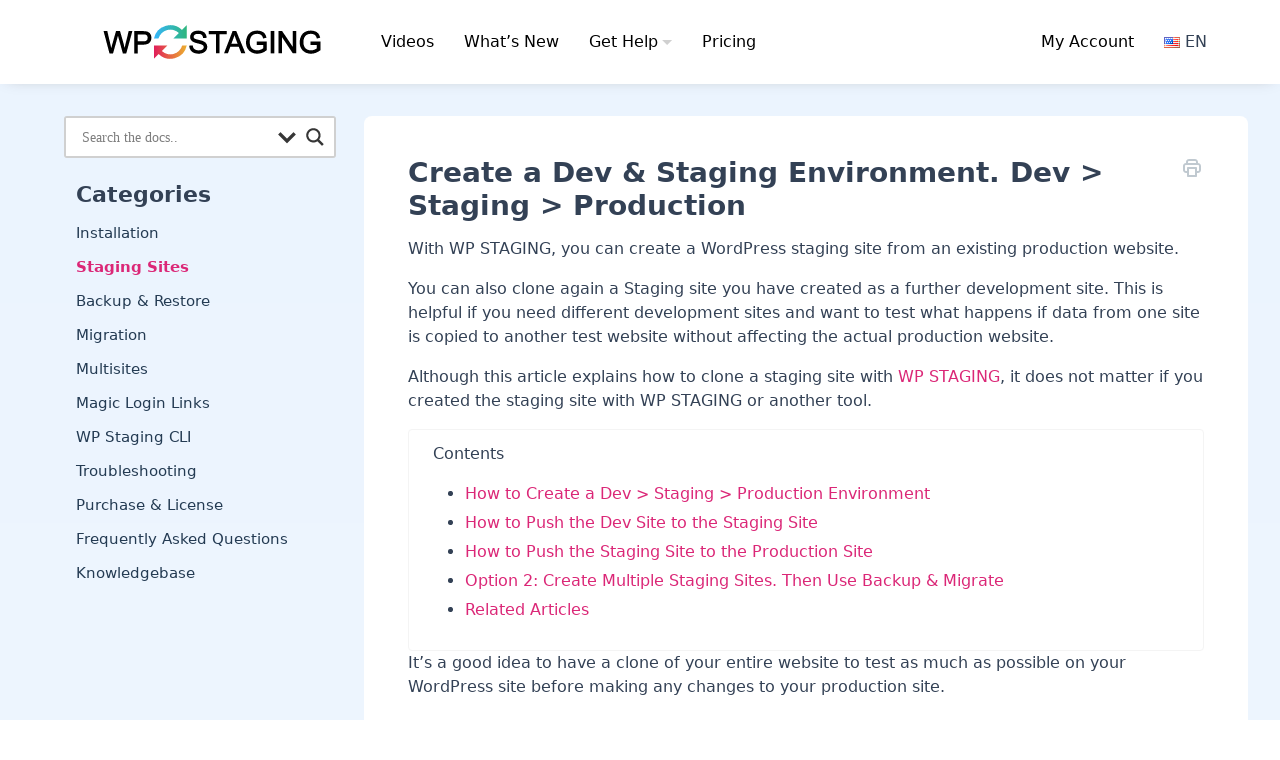

--- FILE ---
content_type: text/html; charset=UTF-8
request_url: https://wp-staging.com/docs/cloning-a-staging-site-testing-push-method/
body_size: 49258
content:
<!DOCTYPE html>
<html lang="en-US" class="no-js">
<head><meta charset="UTF-8"><script>if(navigator.userAgent.match(/MSIE|Internet Explorer/i)||navigator.userAgent.match(/Trident\/7\..*?rv:11/i)){var href=document.location.href;if(!href.match(/[?&]nowprocket/)){if(href.indexOf("?")==-1){if(href.indexOf("#")==-1){document.location.href=href+"?nowprocket=1"}else{document.location.href=href.replace("#","?nowprocket=1#")}}else{if(href.indexOf("#")==-1){document.location.href=href+"&nowprocket=1"}else{document.location.href=href.replace("#","&nowprocket=1#")}}}}</script><script>(()=>{class RocketLazyLoadScripts{constructor(){this.v="2.0.4",this.userEvents=["keydown","keyup","mousedown","mouseup","mousemove","mouseover","mouseout","touchmove","touchstart","touchend","touchcancel","wheel","click","dblclick","input"],this.attributeEvents=["onblur","onclick","oncontextmenu","ondblclick","onfocus","onmousedown","onmouseenter","onmouseleave","onmousemove","onmouseout","onmouseover","onmouseup","onmousewheel","onscroll","onsubmit"]}async t(){this.i(),this.o(),/iP(ad|hone)/.test(navigator.userAgent)&&this.h(),this.u(),this.l(this),this.m(),this.k(this),this.p(this),this._(),await Promise.all([this.R(),this.L()]),this.lastBreath=Date.now(),this.S(this),this.P(),this.D(),this.O(),this.M(),await this.C(this.delayedScripts.normal),await this.C(this.delayedScripts.defer),await this.C(this.delayedScripts.async),await this.T(),await this.F(),await this.j(),await this.A(),window.dispatchEvent(new Event("rocket-allScriptsLoaded")),this.everythingLoaded=!0,this.lastTouchEnd&&await new Promise(t=>setTimeout(t,500-Date.now()+this.lastTouchEnd)),this.I(),this.H(),this.U(),this.W()}i(){this.CSPIssue=sessionStorage.getItem("rocketCSPIssue"),document.addEventListener("securitypolicyviolation",t=>{this.CSPIssue||"script-src-elem"!==t.violatedDirective||"data"!==t.blockedURI||(this.CSPIssue=!0,sessionStorage.setItem("rocketCSPIssue",!0))},{isRocket:!0})}o(){window.addEventListener("pageshow",t=>{this.persisted=t.persisted,this.realWindowLoadedFired=!0},{isRocket:!0}),window.addEventListener("pagehide",()=>{this.onFirstUserAction=null},{isRocket:!0})}h(){let t;function e(e){t=e}window.addEventListener("touchstart",e,{isRocket:!0}),window.addEventListener("touchend",function i(o){o.changedTouches[0]&&t.changedTouches[0]&&Math.abs(o.changedTouches[0].pageX-t.changedTouches[0].pageX)<10&&Math.abs(o.changedTouches[0].pageY-t.changedTouches[0].pageY)<10&&o.timeStamp-t.timeStamp<200&&(window.removeEventListener("touchstart",e,{isRocket:!0}),window.removeEventListener("touchend",i,{isRocket:!0}),"INPUT"===o.target.tagName&&"text"===o.target.type||(o.target.dispatchEvent(new TouchEvent("touchend",{target:o.target,bubbles:!0})),o.target.dispatchEvent(new MouseEvent("mouseover",{target:o.target,bubbles:!0})),o.target.dispatchEvent(new PointerEvent("click",{target:o.target,bubbles:!0,cancelable:!0,detail:1,clientX:o.changedTouches[0].clientX,clientY:o.changedTouches[0].clientY})),event.preventDefault()))},{isRocket:!0})}q(t){this.userActionTriggered||("mousemove"!==t.type||this.firstMousemoveIgnored?"keyup"===t.type||"mouseover"===t.type||"mouseout"===t.type||(this.userActionTriggered=!0,this.onFirstUserAction&&this.onFirstUserAction()):this.firstMousemoveIgnored=!0),"click"===t.type&&t.preventDefault(),t.stopPropagation(),t.stopImmediatePropagation(),"touchstart"===this.lastEvent&&"touchend"===t.type&&(this.lastTouchEnd=Date.now()),"click"===t.type&&(this.lastTouchEnd=0),this.lastEvent=t.type,t.composedPath&&t.composedPath()[0].getRootNode()instanceof ShadowRoot&&(t.rocketTarget=t.composedPath()[0]),this.savedUserEvents.push(t)}u(){this.savedUserEvents=[],this.userEventHandler=this.q.bind(this),this.userEvents.forEach(t=>window.addEventListener(t,this.userEventHandler,{passive:!1,isRocket:!0})),document.addEventListener("visibilitychange",this.userEventHandler,{isRocket:!0})}U(){this.userEvents.forEach(t=>window.removeEventListener(t,this.userEventHandler,{passive:!1,isRocket:!0})),document.removeEventListener("visibilitychange",this.userEventHandler,{isRocket:!0}),this.savedUserEvents.forEach(t=>{(t.rocketTarget||t.target).dispatchEvent(new window[t.constructor.name](t.type,t))})}m(){const t="return false",e=Array.from(this.attributeEvents,t=>"data-rocket-"+t),i="["+this.attributeEvents.join("],[")+"]",o="[data-rocket-"+this.attributeEvents.join("],[data-rocket-")+"]",s=(e,i,o)=>{o&&o!==t&&(e.setAttribute("data-rocket-"+i,o),e["rocket"+i]=new Function("event",o),e.setAttribute(i,t))};new MutationObserver(t=>{for(const n of t)"attributes"===n.type&&(n.attributeName.startsWith("data-rocket-")||this.everythingLoaded?n.attributeName.startsWith("data-rocket-")&&this.everythingLoaded&&this.N(n.target,n.attributeName.substring(12)):s(n.target,n.attributeName,n.target.getAttribute(n.attributeName))),"childList"===n.type&&n.addedNodes.forEach(t=>{if(t.nodeType===Node.ELEMENT_NODE)if(this.everythingLoaded)for(const i of[t,...t.querySelectorAll(o)])for(const t of i.getAttributeNames())e.includes(t)&&this.N(i,t.substring(12));else for(const e of[t,...t.querySelectorAll(i)])for(const t of e.getAttributeNames())this.attributeEvents.includes(t)&&s(e,t,e.getAttribute(t))})}).observe(document,{subtree:!0,childList:!0,attributeFilter:[...this.attributeEvents,...e]})}I(){this.attributeEvents.forEach(t=>{document.querySelectorAll("[data-rocket-"+t+"]").forEach(e=>{this.N(e,t)})})}N(t,e){const i=t.getAttribute("data-rocket-"+e);i&&(t.setAttribute(e,i),t.removeAttribute("data-rocket-"+e))}k(t){Object.defineProperty(HTMLElement.prototype,"onclick",{get(){return this.rocketonclick||null},set(e){this.rocketonclick=e,this.setAttribute(t.everythingLoaded?"onclick":"data-rocket-onclick","this.rocketonclick(event)")}})}S(t){function e(e,i){let o=e[i];e[i]=null,Object.defineProperty(e,i,{get:()=>o,set(s){t.everythingLoaded?o=s:e["rocket"+i]=o=s}})}e(document,"onreadystatechange"),e(window,"onload"),e(window,"onpageshow");try{Object.defineProperty(document,"readyState",{get:()=>t.rocketReadyState,set(e){t.rocketReadyState=e},configurable:!0}),document.readyState="loading"}catch(t){console.log("WPRocket DJE readyState conflict, bypassing")}}l(t){this.originalAddEventListener=EventTarget.prototype.addEventListener,this.originalRemoveEventListener=EventTarget.prototype.removeEventListener,this.savedEventListeners=[],EventTarget.prototype.addEventListener=function(e,i,o){o&&o.isRocket||!t.B(e,this)&&!t.userEvents.includes(e)||t.B(e,this)&&!t.userActionTriggered||e.startsWith("rocket-")||t.everythingLoaded?t.originalAddEventListener.call(this,e,i,o):(t.savedEventListeners.push({target:this,remove:!1,type:e,func:i,options:o}),"mouseenter"!==e&&"mouseleave"!==e||t.originalAddEventListener.call(this,e,t.savedUserEvents.push,o))},EventTarget.prototype.removeEventListener=function(e,i,o){o&&o.isRocket||!t.B(e,this)&&!t.userEvents.includes(e)||t.B(e,this)&&!t.userActionTriggered||e.startsWith("rocket-")||t.everythingLoaded?t.originalRemoveEventListener.call(this,e,i,o):t.savedEventListeners.push({target:this,remove:!0,type:e,func:i,options:o})}}J(t,e){this.savedEventListeners=this.savedEventListeners.filter(i=>{let o=i.type,s=i.target||window;return e!==o||t!==s||(this.B(o,s)&&(i.type="rocket-"+o),this.$(i),!1)})}H(){EventTarget.prototype.addEventListener=this.originalAddEventListener,EventTarget.prototype.removeEventListener=this.originalRemoveEventListener,this.savedEventListeners.forEach(t=>this.$(t))}$(t){t.remove?this.originalRemoveEventListener.call(t.target,t.type,t.func,t.options):this.originalAddEventListener.call(t.target,t.type,t.func,t.options)}p(t){let e;function i(e){return t.everythingLoaded?e:e.split(" ").map(t=>"load"===t||t.startsWith("load.")?"rocket-jquery-load":t).join(" ")}function o(o){function s(e){const s=o.fn[e];o.fn[e]=o.fn.init.prototype[e]=function(){return this[0]===window&&t.userActionTriggered&&("string"==typeof arguments[0]||arguments[0]instanceof String?arguments[0]=i(arguments[0]):"object"==typeof arguments[0]&&Object.keys(arguments[0]).forEach(t=>{const e=arguments[0][t];delete arguments[0][t],arguments[0][i(t)]=e})),s.apply(this,arguments),this}}if(o&&o.fn&&!t.allJQueries.includes(o)){const e={DOMContentLoaded:[],"rocket-DOMContentLoaded":[]};for(const t in e)document.addEventListener(t,()=>{e[t].forEach(t=>t())},{isRocket:!0});o.fn.ready=o.fn.init.prototype.ready=function(i){function s(){parseInt(o.fn.jquery)>2?setTimeout(()=>i.bind(document)(o)):i.bind(document)(o)}return"function"==typeof i&&(t.realDomReadyFired?!t.userActionTriggered||t.fauxDomReadyFired?s():e["rocket-DOMContentLoaded"].push(s):e.DOMContentLoaded.push(s)),o([])},s("on"),s("one"),s("off"),t.allJQueries.push(o)}e=o}t.allJQueries=[],o(window.jQuery),Object.defineProperty(window,"jQuery",{get:()=>e,set(t){o(t)}})}P(){const t=new Map;document.write=document.writeln=function(e){const i=document.currentScript,o=document.createRange(),s=i.parentElement;let n=t.get(i);void 0===n&&(n=i.nextSibling,t.set(i,n));const c=document.createDocumentFragment();o.setStart(c,0),c.appendChild(o.createContextualFragment(e)),s.insertBefore(c,n)}}async R(){return new Promise(t=>{this.userActionTriggered?t():this.onFirstUserAction=t})}async L(){return new Promise(t=>{document.addEventListener("DOMContentLoaded",()=>{this.realDomReadyFired=!0,t()},{isRocket:!0})})}async j(){return this.realWindowLoadedFired?Promise.resolve():new Promise(t=>{window.addEventListener("load",t,{isRocket:!0})})}M(){this.pendingScripts=[];this.scriptsMutationObserver=new MutationObserver(t=>{for(const e of t)e.addedNodes.forEach(t=>{"SCRIPT"!==t.tagName||t.noModule||t.isWPRocket||this.pendingScripts.push({script:t,promise:new Promise(e=>{const i=()=>{const i=this.pendingScripts.findIndex(e=>e.script===t);i>=0&&this.pendingScripts.splice(i,1),e()};t.addEventListener("load",i,{isRocket:!0}),t.addEventListener("error",i,{isRocket:!0}),setTimeout(i,1e3)})})})}),this.scriptsMutationObserver.observe(document,{childList:!0,subtree:!0})}async F(){await this.X(),this.pendingScripts.length?(await this.pendingScripts[0].promise,await this.F()):this.scriptsMutationObserver.disconnect()}D(){this.delayedScripts={normal:[],async:[],defer:[]},document.querySelectorAll("script[type$=rocketlazyloadscript]").forEach(t=>{t.hasAttribute("data-rocket-src")?t.hasAttribute("async")&&!1!==t.async?this.delayedScripts.async.push(t):t.hasAttribute("defer")&&!1!==t.defer||"module"===t.getAttribute("data-rocket-type")?this.delayedScripts.defer.push(t):this.delayedScripts.normal.push(t):this.delayedScripts.normal.push(t)})}async _(){await this.L();let t=[];document.querySelectorAll("script[type$=rocketlazyloadscript][data-rocket-src]").forEach(e=>{let i=e.getAttribute("data-rocket-src");if(i&&!i.startsWith("data:")){i.startsWith("//")&&(i=location.protocol+i);try{const o=new URL(i).origin;o!==location.origin&&t.push({src:o,crossOrigin:e.crossOrigin||"module"===e.getAttribute("data-rocket-type")})}catch(t){}}}),t=[...new Map(t.map(t=>[JSON.stringify(t),t])).values()],this.Y(t,"preconnect")}async G(t){if(await this.K(),!0!==t.noModule||!("noModule"in HTMLScriptElement.prototype))return new Promise(e=>{let i;function o(){(i||t).setAttribute("data-rocket-status","executed"),e()}try{if(navigator.userAgent.includes("Firefox/")||""===navigator.vendor||this.CSPIssue)i=document.createElement("script"),[...t.attributes].forEach(t=>{let e=t.nodeName;"type"!==e&&("data-rocket-type"===e&&(e="type"),"data-rocket-src"===e&&(e="src"),i.setAttribute(e,t.nodeValue))}),t.text&&(i.text=t.text),t.nonce&&(i.nonce=t.nonce),i.hasAttribute("src")?(i.addEventListener("load",o,{isRocket:!0}),i.addEventListener("error",()=>{i.setAttribute("data-rocket-status","failed-network"),e()},{isRocket:!0}),setTimeout(()=>{i.isConnected||e()},1)):(i.text=t.text,o()),i.isWPRocket=!0,t.parentNode.replaceChild(i,t);else{const i=t.getAttribute("data-rocket-type"),s=t.getAttribute("data-rocket-src");i?(t.type=i,t.removeAttribute("data-rocket-type")):t.removeAttribute("type"),t.addEventListener("load",o,{isRocket:!0}),t.addEventListener("error",i=>{this.CSPIssue&&i.target.src.startsWith("data:")?(console.log("WPRocket: CSP fallback activated"),t.removeAttribute("src"),this.G(t).then(e)):(t.setAttribute("data-rocket-status","failed-network"),e())},{isRocket:!0}),s?(t.fetchPriority="high",t.removeAttribute("data-rocket-src"),t.src=s):t.src="data:text/javascript;base64,"+window.btoa(unescape(encodeURIComponent(t.text)))}}catch(i){t.setAttribute("data-rocket-status","failed-transform"),e()}});t.setAttribute("data-rocket-status","skipped")}async C(t){const e=t.shift();return e?(e.isConnected&&await this.G(e),this.C(t)):Promise.resolve()}O(){this.Y([...this.delayedScripts.normal,...this.delayedScripts.defer,...this.delayedScripts.async],"preload")}Y(t,e){this.trash=this.trash||[];let i=!0;var o=document.createDocumentFragment();t.forEach(t=>{const s=t.getAttribute&&t.getAttribute("data-rocket-src")||t.src;if(s&&!s.startsWith("data:")){const n=document.createElement("link");n.href=s,n.rel=e,"preconnect"!==e&&(n.as="script",n.fetchPriority=i?"high":"low"),t.getAttribute&&"module"===t.getAttribute("data-rocket-type")&&(n.crossOrigin=!0),t.crossOrigin&&(n.crossOrigin=t.crossOrigin),t.integrity&&(n.integrity=t.integrity),t.nonce&&(n.nonce=t.nonce),o.appendChild(n),this.trash.push(n),i=!1}}),document.head.appendChild(o)}W(){this.trash.forEach(t=>t.remove())}async T(){try{document.readyState="interactive"}catch(t){}this.fauxDomReadyFired=!0;try{await this.K(),this.J(document,"readystatechange"),document.dispatchEvent(new Event("rocket-readystatechange")),await this.K(),document.rocketonreadystatechange&&document.rocketonreadystatechange(),await this.K(),this.J(document,"DOMContentLoaded"),document.dispatchEvent(new Event("rocket-DOMContentLoaded")),await this.K(),this.J(window,"DOMContentLoaded"),window.dispatchEvent(new Event("rocket-DOMContentLoaded"))}catch(t){console.error(t)}}async A(){try{document.readyState="complete"}catch(t){}try{await this.K(),this.J(document,"readystatechange"),document.dispatchEvent(new Event("rocket-readystatechange")),await this.K(),document.rocketonreadystatechange&&document.rocketonreadystatechange(),await this.K(),this.J(window,"load"),window.dispatchEvent(new Event("rocket-load")),await this.K(),window.rocketonload&&window.rocketonload(),await this.K(),this.allJQueries.forEach(t=>t(window).trigger("rocket-jquery-load")),await this.K(),this.J(window,"pageshow");const t=new Event("rocket-pageshow");t.persisted=this.persisted,window.dispatchEvent(t),await this.K(),window.rocketonpageshow&&window.rocketonpageshow({persisted:this.persisted})}catch(t){console.error(t)}}async K(){Date.now()-this.lastBreath>45&&(await this.X(),this.lastBreath=Date.now())}async X(){return document.hidden?new Promise(t=>setTimeout(t)):new Promise(t=>requestAnimationFrame(t))}B(t,e){return e===document&&"readystatechange"===t||(e===document&&"DOMContentLoaded"===t||(e===window&&"DOMContentLoaded"===t||(e===window&&"load"===t||e===window&&"pageshow"===t)))}static run(){(new RocketLazyLoadScripts).t()}}RocketLazyLoadScripts.run()})();</script>
    
    <meta name="viewport" content="width=device-width, initial-scale=1">
    <link rel="profile" href="http://gmpg.org/xfn/11">
    <meta name='robots' content='index, follow, max-image-preview:large, max-snippet:-1, max-video-preview:-1' />
	<style></style>
	
	<!-- This site is optimized with the Yoast SEO Premium plugin v26.7 (Yoast SEO v26.7) - https://yoast.com/wordpress/plugins/seo/ -->
	<title>Create a Dev &amp; Staging Environment. Dev &gt; Staging &gt; Production &#8226; WP STAGING</title>
<style id="wpr-usedcss">@view-transition { navigation: auto; }img:is([sizes=auto i],[sizes^="auto," i]){contain-intrinsic-size:3000px 1500px}:where(.wp-block-button__link){border-radius:9999px;box-shadow:none;padding:calc(.667em + 2px) calc(1.333em + 2px);text-decoration:none}:root :where(.wp-block-button .wp-block-button__link.is-style-outline),:root :where(.wp-block-button.is-style-outline>.wp-block-button__link){border:2px solid;padding:.667em 1.333em}:root :where(.wp-block-button .wp-block-button__link.is-style-outline:not(.has-text-color)),:root :where(.wp-block-button.is-style-outline>.wp-block-button__link:not(.has-text-color)){color:currentColor}:root :where(.wp-block-button .wp-block-button__link.is-style-outline:not(.has-background)),:root :where(.wp-block-button.is-style-outline>.wp-block-button__link:not(.has-background)){background-color:initial;background-image:none}:where(.wp-block-calendar table:not(.has-background) th){background:#ddd}:where(.wp-block-columns){margin-bottom:1.75em}:where(.wp-block-columns.has-background){padding:1.25em 2.375em}:where(.wp-block-post-comments input[type=submit]){border:none}:where(.wp-block-cover-image:not(.has-text-color)),:where(.wp-block-cover:not(.has-text-color)){color:#fff}:where(.wp-block-cover-image.is-light:not(.has-text-color)),:where(.wp-block-cover.is-light:not(.has-text-color)){color:#000}:root :where(.wp-block-cover h1:not(.has-text-color)),:root :where(.wp-block-cover h2:not(.has-text-color)),:root :where(.wp-block-cover h3:not(.has-text-color)),:root :where(.wp-block-cover h4:not(.has-text-color)),:root :where(.wp-block-cover h5:not(.has-text-color)),:root :where(.wp-block-cover h6:not(.has-text-color)),:root :where(.wp-block-cover p:not(.has-text-color)){color:inherit}:where(.wp-block-file){margin-bottom:1.5em}:where(.wp-block-file__button){border-radius:2em;display:inline-block;padding:.5em 1em}:where(.wp-block-file__button):is(a):active,:where(.wp-block-file__button):is(a):focus,:where(.wp-block-file__button):is(a):hover,:where(.wp-block-file__button):is(a):visited{box-shadow:none;color:#fff;opacity:.85;text-decoration:none}:where(.wp-block-group.wp-block-group-is-layout-constrained){position:relative}.wp-block-image>a,.wp-block-image>figure>a{display:inline-block}.wp-block-image img{box-sizing:border-box;height:auto;max-width:100%;vertical-align:bottom}@media not (prefers-reduced-motion){.wp-block-image img.hide{visibility:hidden}.wp-block-image img.show{animation:.4s show-content-image}}.wp-block-image :where(figcaption){margin-bottom:1em;margin-top:.5em}:root :where(.wp-block-image.is-style-rounded img,.wp-block-image .is-style-rounded img){border-radius:9999px}.wp-block-image figure{margin:0}@keyframes show-content-image{0%{visibility:hidden}99%{visibility:hidden}to{visibility:visible}}:where(.wp-block-latest-comments:not([style*=line-height] .wp-block-latest-comments__comment)){line-height:1.1}:where(.wp-block-latest-comments:not([style*=line-height] .wp-block-latest-comments__comment-excerpt p)){line-height:1.8}:root :where(.wp-block-latest-posts.is-grid){padding:0}:root :where(.wp-block-latest-posts.wp-block-latest-posts__list){padding-left:0}ol,ul{box-sizing:border-box}:root :where(.wp-block-list.has-background){padding:1.25em 2.375em}:where(.wp-block-navigation.has-background .wp-block-navigation-item a:not(.wp-element-button)),:where(.wp-block-navigation.has-background .wp-block-navigation-submenu a:not(.wp-element-button)){padding:.5em 1em}:where(.wp-block-navigation .wp-block-navigation__submenu-container .wp-block-navigation-item a:not(.wp-element-button)),:where(.wp-block-navigation .wp-block-navigation__submenu-container .wp-block-navigation-submenu a:not(.wp-element-button)),:where(.wp-block-navigation .wp-block-navigation__submenu-container .wp-block-navigation-submenu button.wp-block-navigation-item__content),:where(.wp-block-navigation .wp-block-navigation__submenu-container .wp-block-pages-list__item button.wp-block-navigation-item__content){padding:.5em 1em}:root :where(p.has-background){padding:1.25em 2.375em}:where(p.has-text-color:not(.has-link-color)) a{color:inherit}:where(.wp-block-post-comments-form) input:not([type=submit]),:where(.wp-block-post-comments-form) textarea{border:1px solid #949494;font-family:inherit;font-size:1em}:where(.wp-block-post-comments-form) input:where(:not([type=submit]):not([type=checkbox])),:where(.wp-block-post-comments-form) textarea{padding:calc(.667em + 2px)}:where(.wp-block-post-excerpt){box-sizing:border-box;margin-bottom:var(--wp--style--block-gap);margin-top:var(--wp--style--block-gap)}:where(.wp-block-preformatted.has-background){padding:1.25em 2.375em}:where(.wp-block-search__button){border:1px solid #ccc;padding:6px 10px}:where(.wp-block-search__input){font-family:inherit;font-size:inherit;font-style:inherit;font-weight:inherit;letter-spacing:inherit;line-height:inherit;text-transform:inherit}:where(.wp-block-search__button-inside .wp-block-search__inside-wrapper){border:1px solid #949494;box-sizing:border-box;padding:4px}:where(.wp-block-search__button-inside .wp-block-search__inside-wrapper) .wp-block-search__input{border:none;border-radius:0;padding:0 4px}:where(.wp-block-search__button-inside .wp-block-search__inside-wrapper) .wp-block-search__input:focus{outline:0}:where(.wp-block-search__button-inside .wp-block-search__inside-wrapper) :where(.wp-block-search__button){padding:4px 8px}:root :where(.wp-block-separator.is-style-dots){height:auto;line-height:1;text-align:center}:root :where(.wp-block-separator.is-style-dots):before{color:currentColor;content:"···";font-family:serif;font-size:1.5em;letter-spacing:2em;padding-left:2em}:root :where(.wp-block-site-logo.is-style-rounded){border-radius:9999px}:where(.wp-block-social-links:not(.is-style-logos-only)) .wp-social-link{background-color:#f0f0f0;color:#444}:where(.wp-block-social-links:not(.is-style-logos-only)) .wp-social-link-amazon{background-color:#f90;color:#fff}:where(.wp-block-social-links:not(.is-style-logos-only)) .wp-social-link-bandcamp{background-color:#1ea0c3;color:#fff}:where(.wp-block-social-links:not(.is-style-logos-only)) .wp-social-link-behance{background-color:#0757fe;color:#fff}:where(.wp-block-social-links:not(.is-style-logos-only)) .wp-social-link-bluesky{background-color:#0a7aff;color:#fff}:where(.wp-block-social-links:not(.is-style-logos-only)) .wp-social-link-codepen{background-color:#1e1f26;color:#fff}:where(.wp-block-social-links:not(.is-style-logos-only)) .wp-social-link-deviantart{background-color:#02e49b;color:#fff}:where(.wp-block-social-links:not(.is-style-logos-only)) .wp-social-link-discord{background-color:#5865f2;color:#fff}:where(.wp-block-social-links:not(.is-style-logos-only)) .wp-social-link-dribbble{background-color:#e94c89;color:#fff}:where(.wp-block-social-links:not(.is-style-logos-only)) .wp-social-link-dropbox{background-color:#4280ff;color:#fff}:where(.wp-block-social-links:not(.is-style-logos-only)) .wp-social-link-etsy{background-color:#f45800;color:#fff}:where(.wp-block-social-links:not(.is-style-logos-only)) .wp-social-link-facebook{background-color:#0866ff;color:#fff}:where(.wp-block-social-links:not(.is-style-logos-only)) .wp-social-link-fivehundredpx{background-color:#000;color:#fff}:where(.wp-block-social-links:not(.is-style-logos-only)) .wp-social-link-flickr{background-color:#0461dd;color:#fff}:where(.wp-block-social-links:not(.is-style-logos-only)) .wp-social-link-foursquare{background-color:#e65678;color:#fff}:where(.wp-block-social-links:not(.is-style-logos-only)) .wp-social-link-github{background-color:#24292d;color:#fff}:where(.wp-block-social-links:not(.is-style-logos-only)) .wp-social-link-goodreads{background-color:#eceadd;color:#382110}:where(.wp-block-social-links:not(.is-style-logos-only)) .wp-social-link-google{background-color:#ea4434;color:#fff}:where(.wp-block-social-links:not(.is-style-logos-only)) .wp-social-link-gravatar{background-color:#1d4fc4;color:#fff}:where(.wp-block-social-links:not(.is-style-logos-only)) .wp-social-link-instagram{background-color:#f00075;color:#fff}:where(.wp-block-social-links:not(.is-style-logos-only)) .wp-social-link-lastfm{background-color:#e21b24;color:#fff}:where(.wp-block-social-links:not(.is-style-logos-only)) .wp-social-link-linkedin{background-color:#0d66c2;color:#fff}:where(.wp-block-social-links:not(.is-style-logos-only)) .wp-social-link-mastodon{background-color:#3288d4;color:#fff}:where(.wp-block-social-links:not(.is-style-logos-only)) .wp-social-link-medium{background-color:#000;color:#fff}:where(.wp-block-social-links:not(.is-style-logos-only)) .wp-social-link-meetup{background-color:#f6405f;color:#fff}:where(.wp-block-social-links:not(.is-style-logos-only)) .wp-social-link-patreon{background-color:#000;color:#fff}:where(.wp-block-social-links:not(.is-style-logos-only)) .wp-social-link-pinterest{background-color:#e60122;color:#fff}:where(.wp-block-social-links:not(.is-style-logos-only)) .wp-social-link-pocket{background-color:#ef4155;color:#fff}:where(.wp-block-social-links:not(.is-style-logos-only)) .wp-social-link-reddit{background-color:#ff4500;color:#fff}:where(.wp-block-social-links:not(.is-style-logos-only)) .wp-social-link-skype{background-color:#0478d7;color:#fff}:where(.wp-block-social-links:not(.is-style-logos-only)) .wp-social-link-snapchat{background-color:#fefc00;color:#fff;stroke:#000}:where(.wp-block-social-links:not(.is-style-logos-only)) .wp-social-link-soundcloud{background-color:#ff5600;color:#fff}:where(.wp-block-social-links:not(.is-style-logos-only)) .wp-social-link-spotify{background-color:#1bd760;color:#fff}:where(.wp-block-social-links:not(.is-style-logos-only)) .wp-social-link-telegram{background-color:#2aabee;color:#fff}:where(.wp-block-social-links:not(.is-style-logos-only)) .wp-social-link-threads{background-color:#000;color:#fff}:where(.wp-block-social-links:not(.is-style-logos-only)) .wp-social-link-tiktok{background-color:#000;color:#fff}:where(.wp-block-social-links:not(.is-style-logos-only)) .wp-social-link-tumblr{background-color:#011835;color:#fff}:where(.wp-block-social-links:not(.is-style-logos-only)) .wp-social-link-twitch{background-color:#6440a4;color:#fff}:where(.wp-block-social-links:not(.is-style-logos-only)) .wp-social-link-twitter{background-color:#1da1f2;color:#fff}:where(.wp-block-social-links:not(.is-style-logos-only)) .wp-social-link-vimeo{background-color:#1eb7ea;color:#fff}:where(.wp-block-social-links:not(.is-style-logos-only)) .wp-social-link-vk{background-color:#4680c2;color:#fff}:where(.wp-block-social-links:not(.is-style-logos-only)) .wp-social-link-wordpress{background-color:#3499cd;color:#fff}:where(.wp-block-social-links:not(.is-style-logos-only)) .wp-social-link-whatsapp{background-color:#25d366;color:#fff}:where(.wp-block-social-links:not(.is-style-logos-only)) .wp-social-link-x{background-color:#000;color:#fff}:where(.wp-block-social-links:not(.is-style-logos-only)) .wp-social-link-yelp{background-color:#d32422;color:#fff}:where(.wp-block-social-links:not(.is-style-logos-only)) .wp-social-link-youtube{background-color:red;color:#fff}:where(.wp-block-social-links.is-style-logos-only) .wp-social-link{background:0 0}:where(.wp-block-social-links.is-style-logos-only) .wp-social-link svg{height:1.25em;width:1.25em}:where(.wp-block-social-links.is-style-logos-only) .wp-social-link-amazon{color:#f90}:where(.wp-block-social-links.is-style-logos-only) .wp-social-link-bandcamp{color:#1ea0c3}:where(.wp-block-social-links.is-style-logos-only) .wp-social-link-behance{color:#0757fe}:where(.wp-block-social-links.is-style-logos-only) .wp-social-link-bluesky{color:#0a7aff}:where(.wp-block-social-links.is-style-logos-only) .wp-social-link-codepen{color:#1e1f26}:where(.wp-block-social-links.is-style-logos-only) .wp-social-link-deviantart{color:#02e49b}:where(.wp-block-social-links.is-style-logos-only) .wp-social-link-discord{color:#5865f2}:where(.wp-block-social-links.is-style-logos-only) .wp-social-link-dribbble{color:#e94c89}:where(.wp-block-social-links.is-style-logos-only) .wp-social-link-dropbox{color:#4280ff}:where(.wp-block-social-links.is-style-logos-only) .wp-social-link-etsy{color:#f45800}:where(.wp-block-social-links.is-style-logos-only) .wp-social-link-facebook{color:#0866ff}:where(.wp-block-social-links.is-style-logos-only) .wp-social-link-fivehundredpx{color:#000}:where(.wp-block-social-links.is-style-logos-only) .wp-social-link-flickr{color:#0461dd}:where(.wp-block-social-links.is-style-logos-only) .wp-social-link-foursquare{color:#e65678}:where(.wp-block-social-links.is-style-logos-only) .wp-social-link-github{color:#24292d}:where(.wp-block-social-links.is-style-logos-only) .wp-social-link-goodreads{color:#382110}:where(.wp-block-social-links.is-style-logos-only) .wp-social-link-google{color:#ea4434}:where(.wp-block-social-links.is-style-logos-only) .wp-social-link-gravatar{color:#1d4fc4}:where(.wp-block-social-links.is-style-logos-only) .wp-social-link-instagram{color:#f00075}:where(.wp-block-social-links.is-style-logos-only) .wp-social-link-lastfm{color:#e21b24}:where(.wp-block-social-links.is-style-logos-only) .wp-social-link-linkedin{color:#0d66c2}:where(.wp-block-social-links.is-style-logos-only) .wp-social-link-mastodon{color:#3288d4}:where(.wp-block-social-links.is-style-logos-only) .wp-social-link-medium{color:#000}:where(.wp-block-social-links.is-style-logos-only) .wp-social-link-meetup{color:#f6405f}:where(.wp-block-social-links.is-style-logos-only) .wp-social-link-patreon{color:#000}:where(.wp-block-social-links.is-style-logos-only) .wp-social-link-pinterest{color:#e60122}:where(.wp-block-social-links.is-style-logos-only) .wp-social-link-pocket{color:#ef4155}:where(.wp-block-social-links.is-style-logos-only) .wp-social-link-reddit{color:#ff4500}:where(.wp-block-social-links.is-style-logos-only) .wp-social-link-skype{color:#0478d7}:where(.wp-block-social-links.is-style-logos-only) .wp-social-link-snapchat{color:#fff;stroke:#000}:where(.wp-block-social-links.is-style-logos-only) .wp-social-link-soundcloud{color:#ff5600}:where(.wp-block-social-links.is-style-logos-only) .wp-social-link-spotify{color:#1bd760}:where(.wp-block-social-links.is-style-logos-only) .wp-social-link-telegram{color:#2aabee}:where(.wp-block-social-links.is-style-logos-only) .wp-social-link-threads{color:#000}:where(.wp-block-social-links.is-style-logos-only) .wp-social-link-tiktok{color:#000}:where(.wp-block-social-links.is-style-logos-only) .wp-social-link-tumblr{color:#011835}:where(.wp-block-social-links.is-style-logos-only) .wp-social-link-twitch{color:#6440a4}:where(.wp-block-social-links.is-style-logos-only) .wp-social-link-twitter{color:#1da1f2}:where(.wp-block-social-links.is-style-logos-only) .wp-social-link-vimeo{color:#1eb7ea}:where(.wp-block-social-links.is-style-logos-only) .wp-social-link-vk{color:#4680c2}:where(.wp-block-social-links.is-style-logos-only) .wp-social-link-whatsapp{color:#25d366}:where(.wp-block-social-links.is-style-logos-only) .wp-social-link-wordpress{color:#3499cd}:where(.wp-block-social-links.is-style-logos-only) .wp-social-link-x{color:#000}:where(.wp-block-social-links.is-style-logos-only) .wp-social-link-yelp{color:#d32422}:where(.wp-block-social-links.is-style-logos-only) .wp-social-link-youtube{color:red}:root :where(.wp-block-social-links .wp-social-link a){padding:.25em}:root :where(.wp-block-social-links.is-style-logos-only .wp-social-link a){padding:0}:root :where(.wp-block-social-links.is-style-pill-shape .wp-social-link a){padding-left:.6666666667em;padding-right:.6666666667em}:root :where(.wp-block-tag-cloud.is-style-outline){display:flex;flex-wrap:wrap;gap:1ch}:root :where(.wp-block-tag-cloud.is-style-outline a){border:1px solid;font-size:unset!important;margin-right:0;padding:1ch 2ch;text-decoration:none!important}:root :where(.wp-block-table-of-contents){box-sizing:border-box}:where(.wp-block-term-description){box-sizing:border-box;margin-bottom:var(--wp--style--block-gap);margin-top:var(--wp--style--block-gap)}:where(pre.wp-block-verse){font-family:inherit}.entry-content{counter-reset:footnotes}:root{--wp--preset--font-size--normal:16px;--wp--preset--font-size--huge:42px}.screen-reader-text{border:0;clip-path:inset(50%);height:1px;margin:-1px;overflow:hidden;padding:0;position:absolute;width:1px;word-wrap:normal!important}.screen-reader-text:focus{background-color:#ddd;clip-path:none;color:#444;display:block;font-size:1em;height:auto;left:5px;line-height:normal;padding:15px 23px 14px;text-decoration:none;top:5px;width:auto;z-index:100000}html :where(.has-border-color){border-style:solid}html :where([style*=border-top-color]){border-top-style:solid}html :where([style*=border-right-color]){border-right-style:solid}html :where([style*=border-bottom-color]){border-bottom-style:solid}html :where([style*=border-left-color]){border-left-style:solid}html :where([style*=border-width]){border-style:solid}html :where([style*=border-top-width]){border-top-style:solid}html :where([style*=border-right-width]){border-right-style:solid}html :where([style*=border-bottom-width]){border-bottom-style:solid}html :where([style*=border-left-width]){border-left-style:solid}html :where(img[class*=wp-image-]){height:auto;max-width:100%}:where(figure){margin:0 0 1em}html :where(.is-position-sticky){--wp-admin--admin-bar--position-offset:var(--wp-admin--admin-bar--height,0px)}@media screen and (max-width:600px){html :where(.is-position-sticky){--wp-admin--admin-bar--position-offset:0px}}:root :where(.wp-block-image figcaption){color:#555;font-size:13px;text-align:center}.wp-block-image{margin:0 0 1em}:where(.wp-block-group.has-background){padding:1.25em 2.375em}:root :where(.wp-block-template-part.has-background){margin-bottom:0;margin-top:0;padding:1.25em 2.375em}:root{--wp--preset--aspect-ratio--square:1;--wp--preset--aspect-ratio--4-3:4/3;--wp--preset--aspect-ratio--3-4:3/4;--wp--preset--aspect-ratio--3-2:3/2;--wp--preset--aspect-ratio--2-3:2/3;--wp--preset--aspect-ratio--16-9:16/9;--wp--preset--aspect-ratio--9-16:9/16;--wp--preset--color--black:#000000;--wp--preset--color--cyan-bluish-gray:#abb8c3;--wp--preset--color--white:#ffffff;--wp--preset--color--pale-pink:#f78da7;--wp--preset--color--vivid-red:#cf2e2e;--wp--preset--color--luminous-vivid-orange:#ff6900;--wp--preset--color--luminous-vivid-amber:#fcb900;--wp--preset--color--light-green-cyan:#7bdcb5;--wp--preset--color--vivid-green-cyan:#00d084;--wp--preset--color--pale-cyan-blue:#8ed1fc;--wp--preset--color--vivid-cyan-blue:#0693e3;--wp--preset--color--vivid-purple:#9b51e0;--wp--preset--gradient--vivid-cyan-blue-to-vivid-purple:linear-gradient(135deg,rgba(6, 147, 227, 1) 0%,rgb(155, 81, 224) 100%);--wp--preset--gradient--light-green-cyan-to-vivid-green-cyan:linear-gradient(135deg,rgb(122, 220, 180) 0%,rgb(0, 208, 130) 100%);--wp--preset--gradient--luminous-vivid-amber-to-luminous-vivid-orange:linear-gradient(135deg,rgba(252, 185, 0, 1) 0%,rgba(255, 105, 0, 1) 100%);--wp--preset--gradient--luminous-vivid-orange-to-vivid-red:linear-gradient(135deg,rgba(255, 105, 0, 1) 0%,rgb(207, 46, 46) 100%);--wp--preset--gradient--very-light-gray-to-cyan-bluish-gray:linear-gradient(135deg,rgb(238, 238, 238) 0%,rgb(169, 184, 195) 100%);--wp--preset--gradient--cool-to-warm-spectrum:linear-gradient(135deg,rgb(74, 234, 220) 0%,rgb(151, 120, 209) 20%,rgb(207, 42, 186) 40%,rgb(238, 44, 130) 60%,rgb(251, 105, 98) 80%,rgb(254, 248, 76) 100%);--wp--preset--gradient--blush-light-purple:linear-gradient(135deg,rgb(255, 206, 236) 0%,rgb(152, 150, 240) 100%);--wp--preset--gradient--blush-bordeaux:linear-gradient(135deg,rgb(254, 205, 165) 0%,rgb(254, 45, 45) 50%,rgb(107, 0, 62) 100%);--wp--preset--gradient--luminous-dusk:linear-gradient(135deg,rgb(255, 203, 112) 0%,rgb(199, 81, 192) 50%,rgb(65, 88, 208) 100%);--wp--preset--gradient--pale-ocean:linear-gradient(135deg,rgb(255, 245, 203) 0%,rgb(182, 227, 212) 50%,rgb(51, 167, 181) 100%);--wp--preset--gradient--electric-grass:linear-gradient(135deg,rgb(202, 248, 128) 0%,rgb(113, 206, 126) 100%);--wp--preset--gradient--midnight:linear-gradient(135deg,rgb(2, 3, 129) 0%,rgb(40, 116, 252) 100%);--wp--preset--font-size--small:13px;--wp--preset--font-size--medium:20px;--wp--preset--font-size--large:36px;--wp--preset--font-size--x-large:42px;--wp--preset--spacing--20:0.44rem;--wp--preset--spacing--30:0.67rem;--wp--preset--spacing--40:1rem;--wp--preset--spacing--50:1.5rem;--wp--preset--spacing--60:2.25rem;--wp--preset--spacing--70:3.38rem;--wp--preset--spacing--80:5.06rem;--wp--preset--shadow--natural:6px 6px 9px rgba(0, 0, 0, .2);--wp--preset--shadow--deep:12px 12px 50px rgba(0, 0, 0, .4);--wp--preset--shadow--sharp:6px 6px 0px rgba(0, 0, 0, .2);--wp--preset--shadow--outlined:6px 6px 0px -3px rgba(255, 255, 255, 1),6px 6px rgba(0, 0, 0, 1);--wp--preset--shadow--crisp:6px 6px 0px rgba(0, 0, 0, 1)}:where(.is-layout-flex){gap:.5em}:where(.is-layout-grid){gap:.5em}:where(.wp-block-post-template.is-layout-flex){gap:1.25em}:where(.wp-block-post-template.is-layout-grid){gap:1.25em}:where(.wp-block-columns.is-layout-flex){gap:2em}:where(.wp-block-columns.is-layout-grid){gap:2em}:root :where(.wp-block-pullquote){font-size:1.5em;line-height:1.6}:root{--affwp-creative-preview-width:10rem;--affwp-card-padding:1.5rem}.screen-reader-text{position:absolute;margin:-1px;padding:0;height:1px;width:1px;overflow:hidden;clip:rect(0 0 0 0);border:0;word-wrap:normal!important}#edd_checkout_cart{border:none;margin:0 0 21px;table-layout:auto;text-align:left;width:100%}#edd_checkout_cart br{display:none}#edd_checkout_form_wrap legend{display:block;font-size:120%;font-weight:700;line-height:1;margin:0 0 1rem;padding:0;white-space:nowrap;width:100%}#edd_checkout_form_wrap label{display:block;font-size:95%;font-weight:700;line-height:100%;margin:0 0 5px;position:relative}#edd_checkout_form_wrap input.edd-input,#edd_checkout_form_wrap textarea.edd-input{display:block;width:70%}#edd_checkout_form_wrap input.edd-input.error,#edd_checkout_form_wrap textarea.edd-input.error{border-color:#c4554e}#edd_checkout_form_wrap fieldset>div,#edd_checkout_form_wrap>p{margin:0 0 21px}#edd_checkout_form_wrap input[type=email],#edd_checkout_form_wrap input[type=text],#edd_checkout_form_wrap select,#edd_checkout_form_wrap textarea{padding:4px 6px}#edd_checkout_form_wrap input[type=radio]{border:none;margin-right:5px}#edd_checkout_form_wrap input[type=checkbox]{display:inline-block;margin:0 5px 0 0}#edd_checkout_form_wrap input[type=checkbox]+label,#edd_checkout_form_wrap input[type=checkbox]+label:after{display:inline}#edd_checkout_form_wrap fieldset{border:1px solid #eee;margin:0 0 21px;padding:1.387em}#edd_checkout_form_wrap #edd_purchase_submit{border:none;padding:0}#edd_checkout_form_wrap fieldset fieldset{border:none;margin:0;padding:0}#edd_checkout_form_wrap fieldset p:last-child{margin-bottom:0}#edd_checkout_form_wrap .edd-cart-ajax{box-shadow:none}.edd_cart_tax .edd-loading-ajax.edd-loading{display:inline-block;margin:0 0 0 auto}.edd-loading,.edd-loading:after{border-radius:50%;display:block;height:1.5em;width:1.5em}.edd-loading{animation:1.1s linear infinite edd-spinning;border:.2em solid #fff3;border-left-color:#fff;font-size:.75em;left:calc(50% - .75em);opacity:0;position:absolute;top:calc(50% - .75em);transform:translateZ(0)}.edd-loading-ajax.edd-loading{border-color:#0003 #0003 #0003 #000}.edd-loading-ajax.edd-loading{display:inline-block;left:.25em;position:relative;top:0;vertical-align:middle}.edd-loading-ajax.edd-loading{opacity:1}@keyframes edd-spinning{0%{transform:rotate(0)}to{transform:rotate(1turn)}}.edd-loading{transition:opacity .1s!important}.edd-add-to-cart[data-edd-loading] .edd-loading{opacity:1}.edd-cart-added-alert{color:#567622;display:block;position:absolute}.edd_download_purchase_form .edd_download_quantity_wrapper{margin:0 0 .5em}#edd-purchase-button,.edd-submit,[type=submit].edd-submit{border:1px solid #ccc;border-radius:4px;box-shadow:none;cursor:pointer;display:inline-block;font-size:14px;font-weight:400;line-height:1.428571429;margin:0;padding:6px 12px;text-align:center;-webkit-user-select:none;user-select:none;vertical-align:middle;white-space:nowrap}.edd-submit.button:focus,[type=submit].edd-submit:focus{outline:#333 dotted thin;outline:-webkit-focus-ring-color auto 5px;outline-offset:-2px}.edd-submit.button:active{background-image:none;box-shadow:inset 0 3px 5px rgba(0,0,0,.125);outline:0}.edd-submit.button,.edd-submit.button:visited{background:#f0f0f0;border-color:#ccc;color:#333}.edd-submit.button:active,.edd-submit.button:focus,.edd-submit.button:hover{background:#ebebeb;border-color:#adadad;color:#333}.edd-cart-ajax{background:0 0;border:none;margin:0 8px 0 4px;padding:0;position:relative;top:2px}.edd-cart-number-of-items{color:gray;font-style:italic}.edd_errors:not(.edd-alert){background:#ffffe0;border:1px solid #e6db55;border-radius:2px;color:#333;margin:0 0 21px}@keyframes aslAnFadeInDrop{0%{opacity:0;transform:translate(0,-50px)}100%{opacity:1;transform:translate(0,0)}}@-webkit-keyframes aslAnFadeInDrop{0%{opacity:0;transform:translate(0,-50px);-webkit-transform:translate(0,-50px)}100%{opacity:1;transform:translate(0,0);-webkit-transform:translate(0,0)}}@keyframes aslAnFadeOutDrop{0%{opacity:1;transform:translate(0,0);-webkit-transform:translate(0,0)}100%{opacity:0;transform:translate(0,-50px);-webkit-transform:translate(0,-50px)}}@-webkit-keyframes aslAnFadeOutDrop{0%{opacity:1;transform:translate(0,0);-webkit-transform:translate(0,0)}100%{opacity:0;transform:translate(0,-50px);-webkit-transform:translate(0,-50px)}}.hiddend{display:none!important}div.asl_w.asl_an_fadeInDrop,div.asl_w.asl_an_fadeOutDrop{-webkit-animation-duration:.1s;animation-duration:.1s;-webkit-animation-fill-mode:forwards;animation-fill-mode:forwards}div.asl_w.asl_an_fadeInDrop{animation-name:aslAnFadeInDrop;-webkit-animation-name:aslAnFadeInDrop}div.asl_w.asl_an_fadeOutDrop{animation-name:aslAnFadeOutDrop;-webkit-animation-name:aslAnFadeOutDrop}div.asl_w.asl_main_container{transition:width 130ms linear;-webkit-transition:width 130ms linear}div.asl_r,div.asl_r *,div.asl_s,div.asl_s *,div.asl_w,div.asl_w *{-webkit-box-sizing:content-box;-moz-box-sizing:content-box;-ms-box-sizing:content-box;-o-box-sizing:content-box;box-sizing:content-box;padding:0;margin:0;border:0;border-radius:0;text-transform:none;text-shadow:none;box-shadow:none;text-decoration:none;text-align:left;letter-spacing:normal}div.asl_r,div.asl_r *{-webkit-touch-callout:none;-webkit-user-select:none;-khtml-user-select:none;-moz-user-select:none;-ms-user-select:none;user-select:none}div.asl_r{box-sizing:border-box;margin:12px 0 0}div.asl_m .proinput input::-ms-clear{display:none!important;width:0!important;height:0!important}div.asl_m .proinput input::-ms-reveal{display:none!important;width:0!important;height:0!important}div.asl_m input[type=search]::-webkit-search-cancel-button,div.asl_m input[type=search]::-webkit-search-decoration,div.asl_m input[type=search]::-webkit-search-results-button,div.asl_m input[type=search]::-webkit-search-results-decoration{display:none}div.asl_m input[type=search]{appearance:auto!important;-webkit-appearance:none!important}.clear{clear:both}.hiddend{display:none}div.asl_m input:focus,div.asl_m textarea:focus{outline:0}div.asl_m{width:100%;height:auto;border-radius:0;background:rgba(255,255,255,0);overflow:hidden;position:relative;z-index:200}div.asl_m .probox{width:auto;border-radius:5px;background:#fff;overflow:hidden;border:1px solid #fff;box-shadow:1px 0 3px #ccc inset;display:-webkit-flex;display:flex;-webkit-flex-direction:row;flex-direction:row}div.asl_m .probox .proinput{width:1px;height:100%;margin:0 0 0 10px;padding:0 5px;float:left;box-shadow:none;position:relative;flex:1 1 auto;-webkit-flex:1 1 auto;order:5;-webkit-order:5}div.asl_m .probox .proinput form{height:100%;margin:0!important;padding:0!important;display:block!important;max-width:unset!important}div.asl_m .probox .proinput form:after,div.asl_m .probox .proinput form:before,div.asl_m .probox .proinput input:after,div.asl_m .probox .proinput input:before{display:none}div.asl_m .probox .proinput input{height:28px;border:0;background:0 0;width:100%;box-shadow:none;margin:-1px;padding:0;left:0;line-height:normal!important;display:block;min-height:unset;max-height:unset}div.asl_m .probox .proinput input::-webkit-input-placeholder{opacity:.85}div.asl_m .probox .proinput input::-moz-placeholder{opacity:.85}div.asl_m .probox .proinput input:-ms-input-placeholder{opacity:.85}div.asl_m .probox .proinput input:-moz-placeholder{opacity:.85}div.asl_m .proinput input.orig{padding:0!important;margin:0!important;background:0 0!important;border:none!important;background-color:transparent!important;box-shadow:none!important;z-index:10;position:relative}div.asl_m .proinput input.autocomplete{padding:0!important;margin:0;background:0 0!important;border:none!important;background-color:transparent!important;box-shadow:none!important;opacity:.2}div.asl_m .probox .proinput input.autocomplete{border:0;background:0 0;width:100%;box-shadow:none;margin:0;margin-top:-28px!important;padding:0;left:0;position:relative;z-index:9}div.asl_m .probox .proinput.iepaddingfix{padding-top:0}div.asl_m .probox .proinput .loading{width:32px;background:#000;height:100%;box-shadow:none}div.asl_m .probox .proclose,div.asl_m .probox .proloading,div.asl_m .probox .promagnifier,div.asl_m .probox .prosettings{width:20px;height:20px;background:0 0;background-size:20px 20px;float:right;box-shadow:none;margin:0;padding:0;text-align:center;flex:0 0 auto;-webkit-flex:0 0 auto;z-index:100}div.asl_m .probox .promagnifier{order:10;-webkit-order:10}div.asl_m .probox .prosettings{order:1;-webkit-order:1}div.asl_m .probox .proclose,div.asl_m .probox .proloading{background-position:center center;display:none;background-size:auto;background-repeat:no-repeat;background-color:transparent;order:6;-webkit-order:6}div.asl_m .probox .proclose{position:relative;cursor:pointer}div.asl_m .probox .proclose .innericon,div.asl_m .probox .promagnifier .innericon,div.asl_m .probox .prosettings .innericon{background-size:20px 20px;background-position:center center;background-repeat:no-repeat;background-color:transparent;width:100%;height:100%;text-align:center;overflow:hidden;line-height:initial;display:block}div.asl_m .probox .proloading svg,div.asl_m .probox .promagnifier .innericon svg,div.asl_m .probox .prosettings .innericon svg{height:100%;width:22px;vertical-align:baseline;display:inline-block}div.asl_m .probox .proloading{padding:2px;box-sizing:border-box}div.asl_m .probox div.asl_loader,div.asl_m .probox div.asl_loader *{box-sizing:border-box!important;margin:0;padding:0;box-shadow:none}div.asl_m .probox div.asl_loader{box-sizing:border-box;display:flex;flex:0 1 auto;flex-direction:column;flex-grow:0;flex-shrink:0;flex-basis:28px;max-width:100%;max-height:100%;width:100%;height:100%;align-items:center;justify-content:center}div.asl_m .probox div.asl_loader-inner{width:100%;margin:0 auto;text-align:center;height:100%}@-webkit-keyframes rotate-simple{0%{-webkit-transform:rotate(0);transform:rotate(0)}50%{-webkit-transform:rotate(180deg);transform:rotate(180deg)}100%{-webkit-transform:rotate(360deg);transform:rotate(360deg)}}@keyframes rotate-simple{0%{-webkit-transform:rotate(0);transform:rotate(0)}50%{-webkit-transform:rotate(180deg);transform:rotate(180deg)}100%{-webkit-transform:rotate(360deg);transform:rotate(360deg)}}div.asl_m .probox div.asl_simple-circle{margin:0;height:100%;width:100%;animation:.8s linear infinite rotate-simple;-webkit-animation:.8s linear infinite rotate-simple;border:4px solid #fff;border-right-color:transparent!important;border-radius:50%;box-sizing:border-box}div.asl_m .probox .proclose svg{background:#333;border-radius:50%;position:absolute;top:50%;width:20px;height:20px;margin-top:-10px;left:50%;margin-left:-10px;fill:#fefefe;padding:4px;box-sizing:border-box;box-shadow:0 0 0 2px rgba(255,255,255,.9)}div.asl_r *{text-decoration:none;text-shadow:none}div.asl_r .results .asl_nores{overflow:hidden;width:auto;height:100%;line-height:initial;text-align:center;margin:0;background:#fff;padding:10px 3px;color:#222}div.asl_r.horizontal{padding:2px 0 10px}div.asl_r.horizontal .results .nores{background:0 0}div.asl_r .results{overflow:hidden;width:auto;height:0;margin:0;padding:0}div.asl_r.horizontal .results{height:auto;width:auto}div.asl_r .results .item{overflow:hidden;width:auto;margin:0;padding:3px;position:relative;background:#f4f4f4;border-left:1px solid rgba(255,255,255,.6);border-right:1px solid rgba(255,255,255,.4);animation-delay:0s;animation-duration:1s;animation-fill-mode:both;animation-timing-function:ease;backface-visibility:hidden;-webkit-animation-delay:0s;-webkit-animation-duration:1s;-webkit-animation-fill-mode:both;-webkit-animation-timing-function:ease;-webkit-backface-visibility:hidden}div.asl_r.vertical .results .item:last-child{margin-bottom:0}div.asl_r.vertical .results .item:last-child:after{height:0;margin:0;width:0}div.asl_r .results .item .asl_image{overflow:hidden;background:0 0;margin:2px 8px 0 0;padding:0;float:left;background-position:center;background-size:cover}div.asl_r .results .item .asl_image img{width:100%;height:100%}div.asl_r .results .item .asl_content{overflow:hidden;height:auto;background:0 0;margin:0;padding:3px 3px 5px}div.asl_r .results .item .asl_content h3{margin:0;padding:0;display:inline;line-height:inherit}div.asl_r .results .item .asl_content .asl_desc{margin-top:4px;font-size:12px;line-height:18px}div.asl_r .results .item div.etc{margin-top:4px}div.asl_r .results a span.overlap{position:absolute;width:100%;height:100%;top:0;left:0;z-index:1}div.asl_r p.showmore{text-align:center;padding:0;margin:0;font-weight:400;font-family:Open Sans;color:#055e94;font-size:12px;line-height:30px;text-shadow:0 0 0 rgba(255,255,255,0);background-color:#fff;margin-top:3px;cursor:pointer}div.asl_r p.showmore span{font-weight:400;font-family:Open Sans;color:#055e94;font-size:12px;line-height:30px;text-shadow:0 0 0 rgba(255,255,255,0);display:block;text-align:center;cursor:pointer}.results .asl_nores .asl_keyword{padding:0 6px;cursor:pointer;font-weight:700;font-family:Open Sans}div.asl_r .resdrg{height:auto}div.asl_w .group:first-of-type{margin:0 0 -3px}div.asl_s.searchsettings{width:200px;height:auto;position:absolute;display:none;z-index:1101;border-radius:0 0 3px 3px;visibility:hidden;padding:0}div.asl_s.searchsettings form{display:flex;flex-wrap:wrap;margin:0 0 12px!important;padding:0!important}div.asl_s.searchsettings .asl_option_inner{margin:2px 10px 0}div.asl_s.searchsettings.ie78 .asl_option_inner{margin-bottom:0!important;padding-bottom:0!important}div.asl_s.searchsettings .asl_option_label{font-size:14px;line-height:20px!important;margin:0;width:150px;text-shadow:none;padding:0;min-height:20px;border:none;background:0 0;float:none}div.asl_s.searchsettings .asl_option_inner input[type=checkbox]{display:none!important}div.asl_s.searchsettings.ie78 .asl_option_inner input[type=checkbox]{display:block}div.asl_s.searchsettings.ie78 .asl_option_label{float:right!important}div.asl_s.searchsettings .asl_option{display:flex;flex-direction:row;-webkit-flex-direction:row;align-items:flex-start;margin:0 0 10px;cursor:pointer}div.asl_s.searchsettings .asl_option.asl-o-last,div.asl_s.searchsettings .asl_option:last-child{margin-bottom:0}div.asl_s.searchsettings .asl_option_inner{width:17px;height:17px;position:relative;flex-grow:0;-webkit-flex-grow:0;flex-shrink:0;-webkit-flex-shrink:0}div.asl_s.searchsettings .asl_option_inner .asl_option_checkbox{cursor:pointer;position:absolute;width:17px;height:17px;top:0;padding:0;border-radius:2px;-webkit-box-shadow:inset 0 1px 1px rgba(0,0,0,.5),0 1px 0 rgba(255,255,255,.2);-moz-box-shadow:inset 0 1px 1px rgba(0,0,0,.5),0 1px 0 rgba(255,255,255,.2);box-shadow:inset 0 1px 1px rgba(0,0,0,.5),0 1px 0 rgba(255,255,255,.2);overflow:hidden;font-size:0!important;color:transparent}div.asl_r.vertical .results,div.asl_s.searchsettings .asl_sett_scroll{scrollbar-width:thin;scrollbar-color:rgba(0,0,0,.5) transparent}div.asl_r.vertical .results{scrollbar-color:rgba(0,0,0,.5) rgb(255,255,255)}div.asl_r.vertical .results::-webkit-scrollbar{width:10px}div.asl_s.searchsettings .asl_sett_scroll::-webkit-scrollbar{width:6px}div.asl_s.searchsettings .asl_sett_scroll::-webkit-scrollbar-track{background:0 0;box-shadow:inset 0 0 12px 12px transparent;border:none}div.asl_r.vertical .results::-webkit-scrollbar-track{background:#fff;box-shadow:inset 0 0 12px 12px transparent;border:2px solid transparent}div.asl_r.vertical .results::-webkit-scrollbar-thumb,div.asl_s.searchsettings .asl_sett_scroll::-webkit-scrollbar-thumb{background:0 0;box-shadow:inset 0 0 12px 12px transparent;border:2px solid transparent;border-radius:12px}div.asl_s.searchsettings .asl_sett_scroll::-webkit-scrollbar-thumb{border:none}div.asl_r.vertical:hover .results::-webkit-scrollbar-thumb,div.asl_s.searchsettings:hover .asl_sett_scroll::-webkit-scrollbar-thumb{box-shadow:inset 0 0 12px 12px rgba(0,0,0,.5)}@media (hover:none),(max-width:500px){div.asl_r.vertical .results::-webkit-scrollbar-thumb,div.asl_s.searchsettings .asl_sett_scroll::-webkit-scrollbar-thumb{box-shadow:inset 0 0 12px 12px rgba(0,0,0,.5)}}div.asl_s.searchsettings .asl_option_inner .asl_option_checkbox:after{opacity:0;font-family:aslsicons2;content:"\e800";font-weight:400!important;background:0 0;border:none!important;box-sizing:content-box;color:#fff;height:100%;width:100%;padding:0!important;margin:1px 0 0!important;line-height:17px;text-align:center;text-decoration:none;text-shadow:none;display:block;font-size:11px!important;position:absolute;top:0;left:0;z-index:1}div.asl_s.searchsettings.ie78 .asl_option_inner .asl_option_checkbox:after{display:none}div.asl_s.searchsettings .asl_option_inner .asl_option_checkbox:hover::after{opacity:.3}div.asl_s.searchsettings .asl_option_inner input[type=checkbox]:checked+.asl_option_checkbox:after{opacity:1}div.asl_s.searchsettings fieldset{position:relative;float:left}div.asl_s.searchsettings fieldset{background:0 0;font-size:.9em;margin:12px 0 0!important;padding:0;width:192px}div.asl_s.searchsettings fieldset .asl_option_label{width:130px;display:block}div.asl_s.searchsettings form fieldset legend{padding:5px 0 8px 10px}#asl_hidden_data{display:none!important}:is(.asl_r .item) .asl__af-tt-container{position:relative;z-index:2}:is(:is(.asl_r .item) .asl__af-tt-container) .asl__af-tt-link{transition:opacity .2s}:is(:is(:is(.asl_r .item) .asl__af-tt-container) .asl__af-tt-link):hover{opacity:.7}:is(.asl_r .item) .average-rating{--percent:0%;--color:#2EA3F2;--bg-color:rgba(0,0,0,0.2);--size:17px;position:relative;appearance:none;width:auto;display:inline-block;vertical-align:baseline;font-size:var(--size);line-height:calc(var(--size) - 15%);color:var(--bg-color);background:linear-gradient(90deg,var(--color) var(--percent),var(--bg-color) var(--percent));-webkit-background-clip:text;-webkit-text-fill-color:transparent}:is(.asl_r .item) .price{--regular-price-color:#666;--sale_price_color:#666;color:var(--regular-price-color)}:is(:is(.asl_r .item) .price) del{opacity:.5;display:inline-block;text-decoration:line-through;color:var(--regular-price-color)}:is(:is(.asl_r .item) .price) ins{margin-left:.5em;text-decoration:none;font-weight:700;display:inline-block;color:var(--sale_price_color)}:is(.asl_r .item) .add-to-cart-container{display:flex;flex-wrap:wrap;align-items:center;position:relative;z-index:10;width:100%;margin:12px 0}:is(:is(.asl_r .item) .add-to-cart-container) .add-to-cart-quantity{padding:8px 0 8px 8px;background:#eaeaea;width:32px;border-radius:4px 0 0 4px;height:18px;min-height:unset;display:inline-block;font-size:13px;line-height:normal}:is(:is(.asl_r .item) .add-to-cart-container) .add-to-cart-button{padding:8px;border-radius:4px;background:#6246d7;color:#fff;height:18px;min-height:unset;display:block;text-align:center;min-width:90px;font-size:13px;line-height:normal}.add-to-cart-variable:is(:is(:is(.asl_r .item) .add-to-cart-container) .add-to-cart-button){border-radius:4px}.loading:is(:is(:is(.asl_r .item) .add-to-cart-container) .add-to-cart-button){content:url("data:image/svg+xml,%3Csvg width='38' height='38' viewBox='0 0 38 38' xmlns='http://www.w3.org/2000/svg' stroke='%23fff'%3E%3Cg fill='none' fill-rule='evenodd'%3E%3Cg transform='translate(1 1)' stroke-width='2'%3E%3Ccircle stroke-opacity='.5' cx='18' cy='18' r='18'/%3E%3Cpath d='M36 18c0-9.94-8.06-18-18-18'%3E%3CanimateTransform attributeName='transform' type='rotate' from='0 18 18' to='360 18 18' dur='1s' repeatCount='indefinite'/%3E%3C/path%3E%3C/g%3E%3C/g%3E%3C/svg%3E")}:is(:is(.asl_r .item) .add-to-cart-container) a.added_to_cart{flex-basis:100%;margin-top:8px}:is(:is(.asl_r .item) .add-to-cart-container:has(.add-to-cart-quantity)) .add-to-cart-button{border-radius:0 4px 4px 0}.rtl .asl_content,.rtl .asl_content *,.rtl .asl_nores,.rtl .asl_nores *,.rtl .searchsettings form{text-align:right!important;direction:rtl!important}.rtl .asl_nores>*{display:inline-block}.rtl div.asl_r .results .item .asl_image{float:right;margin:2px 0 0 8px}.rtl .searchsettings .asl_option{flex-direction:row-reverse!important;-webkit-flex-direction:row-reverse!important}.rtl .asl_option{direction:ltr}.rtl .asl_label,.rtl .asl_option div.asl_option_label{text-align:right!important}.rtl .asl_label{max-width:1000px!important;width:100%;direction:rtl!important}.rtl .asl_label input[type=radio]{margin:0 0 0 6px!important}.rtl .asl_option_cat_level-0 div.asl_option_label{font-weight:700!important}.rtl fieldset .asl_option_cat_level-1{margin-right:12px!important;margin-left:0}.rtl fieldset .asl_option_cat_level-2{margin-right:24px!important;margin-left:0}.rtl fieldset .asl_option_cat_level-3{margin-right:36px!important;margin-left:0}.rtl .searchsettings legend{text-align:right!important;display:block;width:100%}.rtl .searchsettings input[type=text],.rtl .searchsettings select{direction:rtl!important;text-align:right!important}.rtl div.asl_w.asl_s.searchsettings form,.rtl div.asl_w.asl_sb.searchsettings form{flex-direction:row-reverse!important}.rtl div.horizontal.asl_r div.item{float:right!important}.rtl p.asl-try{direction:rtl;text-align:right;margin-right:10px;width:auto!important}div[id*=ajaxsearchlitesettings].searchsettings .asl_option_inner label{font-size:0px!important;color:transparent}div[id*=ajaxsearchlitesettings].searchsettings .asl_option_inner label:after{font-size:11px!important;position:absolute;top:0;left:0;z-index:1}.asl_w_container{width:100%;margin:0;min-width:200px}div[id*=ajaxsearchlite].asl_m{width:100%}div[id*=ajaxsearchliteres].wpdreams_asl_results .results img.asl_image{width:70px;height:70px;object-fit:cover}div[id*=ajaxsearchlite].asl_r .results{max-height:none}div[id*=ajaxsearchlite].asl_r{position:absolute}.asl_w,.asl_w *{font-family:&quot}.asl_m input[type=search]::placeholder{font-family:&quot}.asl_m input[type=search]::-webkit-input-placeholder{font-family:&quot}.asl_m input[type=search]::-moz-placeholder{font-family:&quot}.asl_m input[type=search]:-ms-input-placeholder{font-family:&quot}div.asl_m.asl_w{border:2px solid #d0d0d0!important;border-radius:3px 3px 3px 3px!important;box-shadow:none!important}div.asl_m.asl_w .probox{border:none!important}.asl_r.asl_w{width:450}div.asl_r.asl_w.vertical .results .item::after{display:block;position:absolute;bottom:0;content:'';height:1px;width:100%;background:#d8d8d8}div.asl_r.asl_w.vertical .results .item.asl_last_item::after{display:none}@media only screen and (min-width:641px) and (max-width:1024px){.asl_r.asl_w{width:auto}}@media only screen and (max-width:640px){.asl_r.asl_w{width:auto}}.asl_content h3 a{font-family:sans-serif;font-size:20px}.asl_res_url{font-size:20px}.asl_content{font-family:sans-serif}div.asl_w{width:100%;height:auto;border-radius:5px;background-color:#fff;overflow:hidden;border:0 solid #b5b5b5;border-radius:0 0 0 0;box-shadow:0 1px 0 0 #e4e4e4}#ajaxsearchlite1 .probox,div.asl_w .probox{margin:0;height:28px;background-color:#fff;border:0 #fff;border-radius:0 0 0 0;box-shadow:0 0 0 0 #b5b5b5 inset}#ajaxsearchlite1 .probox .proinput,div.asl_w .probox .proinput{font-weight:400;font-family:Open Sans;color:#000!important;font-size:12px;line-height:normal!important;text-shadow:0 0 0 rgba(255,255,255,0)}#ajaxsearchlite1 .probox .proinput input,div.asl_w .probox .proinput input{font-weight:400;font-family:Open Sans;color:#000!important;font-size:12px;line-height:normal!important;text-shadow:0 0 0 rgba(255,255,255,0);border:0;box-shadow:none}div.asl_w.asl_msie .probox .proinput input{line-height:24px!important}div.asl_w .probox .proinput input::-webkit-input-placeholder{font-weight:400;font-family:Open Sans;color:rgba(0,0,0,.6)!important;text-shadow:0 0 0 rgba(255,255,255,0)}div.asl_w .probox .proinput input::-moz-placeholder{font-weight:400;font-family:Open Sans;color:rgba(0,0,0,.6)!important;text-shadow:0 0 0 rgba(255,255,255,0)}div.asl_w .probox .proinput input:-ms-input-placeholder{font-weight:400;font-family:Open Sans;color:rgba(0,0,0,.6)!important;text-shadow:0 0 0 rgba(255,255,255,0)}div.asl_w .probox .proinput input:-moz-placeholder{font-weight:400;font-family:Open Sans;color:rgba(0,0,0,.6)!important;text-shadow:0 0 0 rgba(255,255,255,0)}div.asl_w .probox .proinput input.autocomplete{font-weight:400;font-family:Open Sans;color:#000;font-size:12px;line-height:15px;text-shadow:0 0 0 rgba(255,255,255,0)}div.asl_w .probox .proclose,div.asl_w .probox .proloading,div.asl_w .probox .promagnifier,div.asl_w .probox .prosettings{width:28px;height:28px}div.asl_w .probox .promagnifier .innericon svg{fill:#363636}div.asl_w .probox div.asl_simple-circle{border:4px solid #000}div.asl_w .probox .prosettings .innericon svg{fill:#363636}div.asl_w .probox .promagnifier{width:28px;height:28px;background-image:-o-linear-gradient(180deg,rgba(255,255,255,0),rgba(255,255,255,0));background-image:-ms-linear-gradient(180deg,rgba(255,255,255,0),rgba(255,255,255,0));background-image:-webkit-linear-gradient(180deg,rgba(255,255,255,0),rgba(255,255,255,0));background-image:linear-gradient(180deg,rgba(255,255,255,0),rgba(255,255,255,0));background-position:center center;background-repeat:no-repeat;border:0 solid #fff;border-radius:0 0 0 0;box-shadow:-1px 1px 0 0 rgba(255,255,255,.64) inset;cursor:pointer;background-size:100% 100%;background-position:center center;background-repeat:no-repeat;cursor:pointer}div.asl_w .probox div.prosettings{width:28px;height:28px;background-image:-o-linear-gradient(175deg,rgba(255,255,255,0),rgba(255,255,255,0));background-image:-ms-linear-gradient(175deg,rgba(255,255,255,0),rgba(255,255,255,0));background-image:-webkit-linear-gradient(175deg,rgba(255,255,255,0),rgba(255,255,255,0));background-image:linear-gradient(175deg,rgba(255,255,255,0),rgba(255,255,255,0));background-position:center center;background-repeat:no-repeat;float:right;border:0 solid #fff;border-radius:0 0 0 0;box-shadow:0 1px 0 0 rgba(255,255,255,.64) inset;cursor:pointer;background-size:100% 100%;order:7;-webkit-order:7}div.asl_r{position:absolute;z-index:1100}div.asl_r.vertical{padding:4px;background:#fff;border-radius:3px;border:0 solid #b5b5b5;border-radius:0 0 0 0;box-shadow:0 0 3px -1px rgba(0,0,0,.3);visibility:hidden;display:none}div.asl_r .results .nores .keyword{padding:0 6px;cursor:pointer;font-weight:400;font-family:Open Sans;color:#4a4a4a;font-size:13px;line-height:13px;text-shadow:0 0 0 rgba(255,255,255,0);font-weight:700}div.asl_r .results .item{height:auto;background:#fff}div.asl_r.vertical .results .item:after{background:#ccc}div.asl_r .results .item.hovered{background:#f4f4f4}div.asl_r .results .item .asl_image{width:70px;height:70px}div.asl_r .results .item .asl_content h3,div.asl_r .results .item .asl_content h3 a{margin:0;padding:0;line-height:inherit;font-weight:400;font-family:Open Sans;color:#1468a9;font-size:14px;line-height:22px;text-shadow:0 0 0 rgba(255,255,255,0)}div.asl_r .results .item .asl_content h3 a:hover{font-weight:400;font-family:Open Sans;color:#2e6bbc;font-size:14px;line-height:20px;text-shadow:0 0 0 rgba(255,255,255,0)}div.asl_r .results .item div.etc{padding:0;line-height:10px;font-weight:700;font-family:Open Sans;color:#a1a1a1;font-size:12px;line-height:13px;text-shadow:0 0 0 rgba(255,255,255,0)}div.asl_r .results .item .etc .asl_author{padding:0;font-weight:700;font-family:Open Sans;color:#a1a1a1;font-size:12px;line-height:13px;text-shadow:0 0 0 rgba(255,255,255,0)}div.asl_r .results .item .etc .asl_date{margin:0 0 0 10px;padding:0;font-weight:400;font-family:Open Sans;color:#adadad;font-size:12px;line-height:15px;text-shadow:0 0 0 rgba(255,255,255,0)}div.asl_r .results .item p.desc{margin:2px 0;padding:0;font-weight:400;font-family:Open Sans;color:#4a4a4a;font-size:13px;line-height:13px;text-shadow:0 0 0 rgba(255,255,255,0)}div.asl_r .mCSBap_scrollTools .mCSBap_dragger.mCSBap_dragger_onDrag .mCSBap_dragger_bar,div.asl_r .mCSBap_scrollTools .mCSBap_dragger:active .mCSBap_dragger_bar{background:#fff}div.asl_r.horizontal .mCSBap_scrollTools .mCSBap_dragger.mCSBap_dragger_onDrag .mCSBap_dragger_bar,div.asl_r.horizontal .mCSBap_scrollTools .mCSBap_dragger:active .mCSBap_dragger_bar{background:#fafafa}div.asl_r .mCSBap_scrollTools .mCSBap_buttonDown{border-color:#3e3e3e transparent transparent}div.asl_r .mCSBap_scrollTools .mCSBap_buttonUp{border-color:transparent transparent #3e3e3e}div.asl_r span.highlighted{font-weight:700;color:#d9312b;background-color:#eee;color:#d9312b;background-color:#eee}div.asl_r p.showmore span{border:1px solid #eaeaea}div.asl_s.searchsettings{background:#fff;box-shadow:0 0 0 1px #b5b5b5 inset}div.asl_s.searchsettings .asl_option_label{font-weight:700;font-family:Open Sans;color:#2b2b2b;font-size:12px;line-height:15px;text-shadow:0 0 0 rgba(255,255,255,0)}div.asl_s.searchsettings .asl_option_inner .asl_option_checkbox{background-image:linear-gradient(180deg,#222,#36373a);background-image:-webkit-linear-gradient(180deg,#222,#36373a);background-image:-moz-linear-gradient(180deg,#222,#36373a);background-image:-o-linear-gradient(180deg,#222,#36373a);background-image:-ms-linear-gradient(180deg,#222,#36373a)}div.asl_s.searchsettings fieldset .categoryfilter{max-height:200px;overflow:auto}div.asl_s.searchsettings fieldset legend{padding:5px 0 0 10px;margin:0;font-weight:400;font-family:Open Sans;color:#474747;font-size:13px;line-height:15px;text-shadow:0 0 0 rgba(255,255,255,0)}@view-transition{navigation:auto}#menu-item-170575{display:none}@keyframes fadeIn{from{opacity:0}to{opacity:1}}:root{--bs-blue:#2980b9;--bs-indigo:#6610f2;--bs-purple:#b70b72;--bs-pink:#f46bef;--bs-red:#c0392b;--bs-orange:#f39c12;--bs-yellow:#f1c40f;--bs-green:#27ae60;--bs-teal:#20c997;--bs-cyan:#0999e7;--bs-black:#000;--bs-white:#fff;--bs-gray:#6c757d;--bs-gray-dark:#343a40;--bs-gray-100:#f8f9fa;--bs-gray-200:#e9ecef;--bs-gray-300:#f1f5f8;--bs-gray-400:#ced4da;--bs-gray-500:#adb5bd;--bs-gray-600:#6c757d;--bs-gray-700:#495057;--bs-gray-800:#343a40;--bs-gray-900:#212529;--bs-primary:#b70b72;--bs-secondary:#20c997;--bs-success:#27ae60;--bs-info:#0999e7;--bs-warning:#f1c40f;--bs-danger:#c0392b;--bs-light:#f8f9fa;--bs-dark:#212529;--bs-primary-rgb:183,11,114;--bs-secondary-rgb:32,201,151;--bs-success-rgb:39,174,96;--bs-info-rgb:9,153,231;--bs-warning-rgb:241,196,15;--bs-danger-rgb:192,57,43;--bs-light-rgb:248,249,250;--bs-dark-rgb:33,37,41;--bs-white-rgb:255,255,255;--bs-black-rgb:0,0,0;--bs-body-color-rgb:33,37,41;--bs-body-bg-rgb:255,255,255;--bs-font-sans-serif:ui-sans-serif,system-ui,sans-serif,"Apple Color Emoji","Segoe UI Emoji","Segoe UI Symbol","Noto Color Emoji";--bs-font-monospace:SFMono-Regular,Menlo,Monaco,Consolas,"Liberation Mono","Courier New",monospace;--bs-gradient:linear-gradient(180deg, rgba(255, 255, 255, .15), rgba(255, 255, 255, 0));--bs-body-font-family:var(--bs-font-sans-serif);--bs-body-font-size:1rem;--bs-body-font-weight:400;--bs-body-line-height:1.5;--bs-body-color:#212529;--bs-body-bg:#fff;--bs-border-width:1px;--bs-border-style:solid;--bs-border-color:#f1f5f8;--bs-border-color-translucent:rgba(0, 0, 0, .175);--bs-border-radius:4px;--bs-border-radius-sm:0.25rem;--bs-border-radius-lg:0.5rem;--bs-border-radius-xl:1rem;--bs-border-radius-2xl:2rem;--bs-border-radius-pill:50rem;--bs-link-color:#b70b72;--bs-link-hover-color:#92095b;--bs-code-color:#f46bef;--bs-highlight-bg:#fcf3cf}*,::after,::before{box-sizing:border-box}@media (prefers-reduced-motion:no-preference){:root{scroll-behavior:smooth}}body{margin:0;font-family:var(--bs-body-font-family);font-size:var(--bs-body-font-size);font-weight:var(--bs-body-font-weight);line-height:var(--bs-body-line-height);color:var(--bs-body-color);text-align:var(--bs-body-text-align);background-color:var(--bs-body-bg);-webkit-text-size-adjust:100%;-webkit-tap-highlight-color:transparent}hr{margin:1rem 0;color:inherit;border:0;border-top:1px solid;opacity:.25}h1,h2,h3,h5{margin-top:0;margin-bottom:.5rem;font-weight:500;line-height:1.2}h1{font-size:calc(1.375rem + 1.5vw)}@media (min-width:1200px){h1{font-size:2.5rem}}h2{font-size:calc(1.325rem + .9vw)}@media (min-width:1200px){h2{font-size:2rem}}h3{font-size:calc(1.3rem + .6vw)}@media (min-width:1200px){h3{font-size:1.75rem}}h5{font-size:1.25rem}p{margin-top:0;margin-bottom:1rem}ul{padding-left:2rem}ul{margin-top:0;margin-bottom:1rem}ul ul{margin-bottom:0}strong{font-weight:bolder}a{color:var(--bs-link-color);text-decoration:underline}a:hover{color:var(--bs-link-hover-color)}a:not([href]):not([class]),a:not([href]):not([class]):hover{color:inherit;text-decoration:none}img,svg{vertical-align:middle}table{caption-side:bottom;border-collapse:collapse}caption{padding-top:.5rem;padding-bottom:.5rem;color:#6c757d;text-align:left}tbody,thead,tr{border-color:inherit;border-style:solid;border-width:0}label{display:inline-block}button{border-radius:0}button:focus:not(:focus-visible){outline:0}button,input,select,textarea{margin:0;font-family:inherit;font-size:inherit;line-height:inherit}button,select{text-transform:none}[role=button]{cursor:pointer}select{word-wrap:normal}select:disabled{opacity:1}[type=button],[type=reset],[type=submit],button{-webkit-appearance:button}[type=button]:not(:disabled),[type=reset]:not(:disabled),[type=submit]:not(:disabled),button:not(:disabled){cursor:pointer}::-moz-focus-inner{padding:0;border-style:none}textarea{resize:vertical}fieldset{min-width:0;padding:0;margin:0;border:0}legend{float:left;width:100%;padding:0;margin-bottom:.5rem;font-size:calc(1.275rem + .3vw);line-height:inherit}legend+*{clear:left}::-webkit-datetime-edit-day-field,::-webkit-datetime-edit-fields-wrapper,::-webkit-datetime-edit-hour-field,::-webkit-datetime-edit-minute,::-webkit-datetime-edit-month-field,::-webkit-datetime-edit-text,::-webkit-datetime-edit-year-field{padding:0}::-webkit-inner-spin-button{height:auto}[type=search]{outline-offset:-2px;-webkit-appearance:textfield}::-webkit-search-decoration{-webkit-appearance:none}::-webkit-color-swatch-wrapper{padding:0}::file-selector-button{font:inherit;-webkit-appearance:button}output{display:inline-block}iframe{border:0}summary{display:list-item;cursor:pointer}[hidden]{display:none!important}.container-fluid{--bs-gutter-x:1.5rem;--bs-gutter-y:0;width:100%;padding-right:calc(var(--bs-gutter-x) * .5);padding-left:calc(var(--bs-gutter-x) * .5);margin-right:auto;margin-left:auto}.row{--bs-gutter-x:1.5rem;--bs-gutter-y:0;display:flex;flex-wrap:wrap;margin-top:calc(-1 * var(--bs-gutter-y));margin-right:calc(-.5 * var(--bs-gutter-x));margin-left:calc(-.5 * var(--bs-gutter-x))}.row>*{flex-shrink:0;width:100%;max-width:100%;padding-right:calc(var(--bs-gutter-x) * .5);padding-left:calc(var(--bs-gutter-x) * .5);margin-top:var(--bs-gutter-y)}.col-12{flex:0 0 auto;width:100%}@media (min-width:576px){.col-sm-6{flex:0 0 auto;width:50%}}@media (min-width:768px){.col-md-auto{flex:0 0 auto;width:auto}.col-md-2{flex:0 0 auto;width:16.66666667%}.col-md-3{flex:0 0 auto;width:25%}.col-md-4{flex:0 0 auto;width:33.33333333%}.col-md-5{flex:0 0 auto;width:41.66666667%}.col-md-7{flex:0 0 auto;width:58.33333333%}}@media (min-width:992px){.col-lg-6{flex:0 0 auto;width:50%}}@media (min-width:1200px){legend{font-size:1.5rem}.col-xl-6{flex:0 0 auto;width:50%}}.table{--bs-table-color:var(--bs-body-color);--bs-table-bg:transparent;--bs-table-border-color:var(--bs-border-color);--bs-table-accent-bg:transparent;--bs-table-striped-color:var(--bs-body-color);--bs-table-striped-bg:rgba(0, 0, 0, .05);--bs-table-active-color:var(--bs-body-color);--bs-table-active-bg:rgba(0, 0, 0, .1);--bs-table-hover-color:var(--bs-body-color);--bs-table-hover-bg:rgba(0, 0, 0, .075);width:100%;margin-bottom:1rem;color:var(--bs-table-color);vertical-align:top;border-color:var(--bs-table-border-color)}.table>:not(caption)>*>*{padding:.5rem;background-color:var(--bs-table-bg);border-bottom-width:1px;box-shadow:inset 0 0 0 9999px var(--bs-table-accent-bg)}.table>tbody{vertical-align:inherit}.table>thead{vertical-align:bottom}.form-control{display:block;width:100%;padding:.375rem .75rem;font-size:1rem;font-weight:400;line-height:1.5;color:#212529;background-color:#fff;background-clip:padding-box;border:1px solid #ced4da;appearance:none;border-radius:4px;box-shadow:none;transition:border-color .15s ease-in-out,box-shadow .15s ease-in-out}.form-control[type=file]{overflow:hidden}.form-control[type=file]:not(:disabled):not([readonly]){cursor:pointer}.form-control:focus{color:#212529;background-color:#fff;border-color:#db85b9;outline:0;box-shadow:none,0 0 0 0 rgba(183,11,114,.25)}.form-control::-webkit-date-and-time-value{height:1.5em}.form-control::placeholder{color:#6c757d;opacity:1}.form-control:disabled{background-color:#e9ecef;opacity:1}.form-control::file-selector-button{padding:.375rem .75rem;margin:-.375rem -.75rem;margin-inline-end:.75rem;color:#212529;background-color:#e9ecef;pointer-events:none;border-color:inherit;border-style:solid;border-width:0;border-inline-end-width:1px;border-radius:0;transition:color .15s ease-in-out,background-color .15s ease-in-out,border-color .15s ease-in-out,box-shadow .15s ease-in-out}@media (prefers-reduced-motion:reduce){.form-control{transition:none}.form-control::file-selector-button{transition:none}}.form-control:hover:not(:disabled):not([readonly])::file-selector-button{background-color:#dde0e3}textarea.form-control{min-height:calc(1.5em + .75rem + 2px)}.btn{--bs-btn-padding-x:0.75rem;--bs-btn-padding-y:0.375rem;--bs-btn-font-family: ;--bs-btn-font-size:1rem;--bs-btn-font-weight:400;--bs-btn-line-height:1.5;--bs-btn-color:#212529;--bs-btn-bg:transparent;--bs-btn-border-width:1px;--bs-btn-border-color:transparent;--bs-btn-border-radius:4px;--bs-btn-hover-border-color:transparent;--bs-btn-box-shadow:none;--bs-btn-disabled-opacity:0.65;--bs-btn-focus-box-shadow:0 0 0 0 rgba(var(--bs-btn-focus-shadow-rgb), .5);display:inline-block;padding:var(--bs-btn-padding-y) var(--bs-btn-padding-x);font-family:var(--bs-btn-font-family);font-size:var(--bs-btn-font-size);font-weight:var(--bs-btn-font-weight);line-height:var(--bs-btn-line-height);color:var(--bs-btn-color);text-align:center;text-decoration:none;vertical-align:middle;cursor:pointer;user-select:none;border:var(--bs-btn-border-width) solid var(--bs-btn-border-color);border-radius:var(--bs-btn-border-radius);background-color:var(--bs-btn-bg);box-shadow:var(--bs-btn-box-shadow);transition:color .15s ease-in-out,background-color .15s ease-in-out,border-color .15s ease-in-out,box-shadow .15s ease-in-out}@media (prefers-reduced-motion:reduce){.btn{transition:none}}.btn:hover{color:var(--bs-btn-hover-color);background-color:var(--bs-btn-hover-bg);border-color:var(--bs-btn-hover-border-color)}.btn:focus-visible{color:var(--bs-btn-hover-color);background-color:var(--bs-btn-hover-bg);border-color:var(--bs-btn-hover-border-color);outline:0;box-shadow:var(--bs-btn-box-shadow),var(--bs-btn-focus-box-shadow)}.btn.active,.btn.show,.btn:first-child:active,:not(.btn-check)+.btn:active{color:var(--bs-btn-active-color);background-color:var(--bs-btn-active-bg);border-color:var(--bs-btn-active-border-color);box-shadow:var(--bs-btn-active-shadow)}.btn.active:focus-visible,.btn.show:focus-visible,.btn:first-child:active:focus-visible,:not(.btn-check)+.btn:active:focus-visible{box-shadow:var(--bs-btn-active-shadow),var(--bs-btn-focus-box-shadow)}.btn.disabled,.btn:disabled,fieldset:disabled .btn{color:var(--bs-btn-disabled-color);pointer-events:none;background-color:var(--bs-btn-disabled-bg);border-color:var(--bs-btn-disabled-border-color);opacity:var(--bs-btn-disabled-opacity);box-shadow:none}.btn-primary{--bs-btn-color:#fff;--bs-btn-bg:#b70b72;--bs-btn-border-color:#b70b72;--bs-btn-hover-color:#fff;--bs-btn-hover-bg:#9c0961;--bs-btn-hover-border-color:#92095b;--bs-btn-focus-shadow-rgb:194,48,135;--bs-btn-active-color:#fff;--bs-btn-active-bg:#92095b;--bs-btn-active-border-color:#890856;--bs-btn-active-shadow:none;--bs-btn-disabled-color:#fff;--bs-btn-disabled-bg:#b70b72;--bs-btn-disabled-border-color:#b70b72}.collapse:not(.show){display:none}.dropdown{position:relative}.dropdown-toggle{white-space:nowrap}.dropdown-toggle::after{display:inline-block;margin-left:.255em;vertical-align:.255em;content:"";border-top:.3em solid;border-right:.3em solid transparent;border-bottom:0;border-left:.3em solid transparent}.dropdown-toggle:empty::after{margin-left:0}.dropdown-menu{--bs-dropdown-zindex:1000;--bs-dropdown-min-width:10rem;--bs-dropdown-padding-x:0;--bs-dropdown-padding-y:0.5rem;--bs-dropdown-spacer:0.125rem;--bs-dropdown-font-size:1rem;--bs-dropdown-color:#212529;--bs-dropdown-bg:#fff;--bs-dropdown-border-color:var(--bs-border-color-translucent);--bs-dropdown-border-radius:4px;--bs-dropdown-border-width:1px;--bs-dropdown-inner-border-radius:3px;--bs-dropdown-divider-bg:var(--bs-border-color-translucent);--bs-dropdown-divider-margin-y:0.5rem;--bs-dropdown-box-shadow:0 0 13px rgba(183, 11, 114, .125);--bs-dropdown-link-color:#212529;--bs-dropdown-link-hover-color:#1e2125;--bs-dropdown-link-hover-bg:#e9ecef;--bs-dropdown-link-active-color:#fff;--bs-dropdown-link-active-bg:#b70b72;--bs-dropdown-link-disabled-color:#adb5bd;--bs-dropdown-item-padding-x:1rem;--bs-dropdown-item-padding-y:0.25rem;--bs-dropdown-header-color:#6c757d;--bs-dropdown-header-padding-x:1rem;--bs-dropdown-header-padding-y:0.5rem;position:absolute;z-index:var(--bs-dropdown-zindex);display:none;min-width:var(--bs-dropdown-min-width);padding:var(--bs-dropdown-padding-y) var(--bs-dropdown-padding-x);margin:0;font-size:var(--bs-dropdown-font-size);color:var(--bs-dropdown-color);text-align:left;list-style:none;background-color:var(--bs-dropdown-bg);background-clip:padding-box;border:var(--bs-dropdown-border-width) solid var(--bs-dropdown-border-color);border-radius:var(--bs-dropdown-border-radius);box-shadow:var(--bs-dropdown-box-shadow)}.dropdown-item{display:block;width:100%;padding:var(--bs-dropdown-item-padding-y) var(--bs-dropdown-item-padding-x);clear:both;font-weight:400;color:var(--bs-dropdown-link-color);text-align:inherit;text-decoration:none;white-space:nowrap;background-color:transparent;border:0}.dropdown-item:focus,.dropdown-item:hover{color:var(--bs-dropdown-link-hover-color);background-color:var(--bs-dropdown-link-hover-bg)}.dropdown-item.active,.dropdown-item:active{color:var(--bs-dropdown-link-active-color);text-decoration:none;background-color:var(--bs-dropdown-link-active-bg)}.dropdown-item.disabled,.dropdown-item:disabled{color:var(--bs-dropdown-link-disabled-color);pointer-events:none;background-color:transparent}.dropdown-menu.show{display:block}.nav-link{display:block;padding:var(--bs-nav-link-padding-y) var(--bs-nav-link-padding-x);font-size:var(--bs-nav-link-font-size);font-weight:var(--bs-nav-link-font-weight);color:var(--bs-nav-link-color);text-decoration:none;transition:color .15s ease-in-out,background-color .15s ease-in-out,border-color .15s ease-in-out}@media (prefers-reduced-motion:reduce){.nav-link{transition:none}}.nav-link:focus,.nav-link:hover{color:var(--bs-nav-link-hover-color)}.nav-link.disabled{color:var(--bs-nav-link-disabled-color);pointer-events:none;cursor:default}.navbar-nav{--bs-nav-link-padding-x:0;--bs-nav-link-padding-y:0.5rem;--bs-nav-link-font-weight: ;--bs-nav-link-color:var(--bs-navbar-color);--bs-nav-link-hover-color:var(--bs-navbar-hover-color);--bs-nav-link-disabled-color:var(--bs-navbar-disabled-color);display:flex;flex-direction:column;padding-left:0;margin-bottom:0;list-style:none}.navbar-nav .nav-link.active,.navbar-nav .show>.nav-link{color:var(--bs-navbar-active-color)}.navbar-nav .dropdown-menu{position:static}.navbar-collapse{flex-basis:100%;flex-grow:1;align-items:center}.navbar-toggler{padding:var(--bs-navbar-toggler-padding-y) var(--bs-navbar-toggler-padding-x);font-size:var(--bs-navbar-toggler-font-size);line-height:1;color:var(--bs-navbar-color);background-color:transparent;border:var(--bs-border-width) solid var(--bs-navbar-toggler-border-color);border-radius:var(--bs-navbar-toggler-border-radius);transition:var(--bs-navbar-toggler-transition)}@media (prefers-reduced-motion:reduce){.navbar-toggler{transition:none}}.navbar-toggler:hover{text-decoration:none}.navbar-toggler:focus{text-decoration:none;outline:0;box-shadow:0 0 0 var(--bs-navbar-toggler-focus-width)}@media (min-width:992px){.navbar-expand-lg{flex-wrap:nowrap;justify-content:flex-start}.navbar-expand-lg .navbar-nav{flex-direction:row}.navbar-expand-lg .navbar-nav .dropdown-menu{position:absolute}.navbar-expand-lg .navbar-nav .nav-link{padding-right:var(--bs-navbar-nav-link-padding-x);padding-left:var(--bs-navbar-nav-link-padding-x)}.navbar-expand-lg .navbar-collapse{display:flex!important;flex-basis:auto}.navbar-expand-lg .navbar-toggler{display:none}}.accordion-header{margin-bottom:0}.carousel{position:relative}.carousel-item{position:relative;display:none;float:left;width:100%;margin-right:-100%;backface-visibility:hidden;transition:transform .5s ease-in-out}.carousel-item-next,.carousel-item-prev,.carousel-item.active{display:block}.active.carousel-item-end,.carousel-item-next:not(.carousel-item-start){transform:translateX(100%)}.active.carousel-item-start,.carousel-item-prev:not(.carousel-item-end){transform:translateX(-100%)}.carousel-indicators{position:absolute;right:0;bottom:0;left:0;z-index:2;display:flex;justify-content:center;padding:0;margin-right:15%;margin-bottom:1rem;margin-left:15%;list-style:none}.carousel-indicators [data-bs-target]{box-sizing:content-box;flex:0 1 auto;width:30px;height:3px;padding:0;margin-right:3px;margin-left:3px;text-indent:-999px;cursor:pointer;background-color:#fff;background-clip:padding-box;border:0;border-top:10px solid transparent;border-bottom:10px solid transparent;opacity:.5;transition:opacity .6s ease}@media (prefers-reduced-motion:reduce){.carousel-item{transition:none}.carousel-indicators [data-bs-target]{transition:none}}.carousel-indicators .active{opacity:1}.sticky-top{position:sticky;top:0;z-index:1020}.d-flex{display:flex!important}.border{border:var(--bs-border-width) var(--bs-border-style) var(--bs-border-color)!important}.flex-wrap{flex-wrap:wrap!important}.justify-content-center{justify-content:center!important}.justify-content-between{justify-content:space-between!important}.align-items-center{align-items:center!important}.mb-0{margin-bottom:0!important}.mb-3{margin-bottom:1rem!important}.p-3{padding:1rem!important}.text-end{text-align:right!important}.text-decoration-none{text-decoration:none!important}.bg-light{--bs-bg-opacity:1;background-color:rgba(var(--bs-light-rgb),var(--bs-bg-opacity))!important}@media (min-width:768px){.me-md-auto{margin-right:auto!important}.ms-md-auto{margin-left:auto!important}}body,body *{font-family:ui-sans-serif,system-ui,sans-serif,"Apple Color Emoji","Segoe UI Emoji","Segoe UI Symbol","Noto Color Emoji";color:#334155}.btn-primary{color:#fff!important}.bg-light{background:#f1f5f8}input[type=email],input[type=text],textarea{display:block;width:100%;font-size:1rem;font-weight:400;line-height:1.5;color:#243b53;background-color:#fff;border:1px solid #ced4da;border-radius:4px;box-shadow:none;transition:border-color .15s ease-in-out,box-shadow .15s ease-in-out;padding:.375rem .75rem}input[type=email]:focus,input[type=text]:focus,textarea:focus{color:#243b53;background-color:#fff;border-color:#db85b9;outline:0;box-shadow:none,0 0 0 0 rgba(183,11,114,.25)}select{display:block;width:100%;font-size:1rem;font-weight:400;line-height:1.5;color:#243b53;background-color:#fff;border:1px solid #ced4da;border-radius:4px;box-shadow:none;transition:border-color .15s ease-in-out,box-shadow .15s ease-in-out;padding:.375rem 2.25rem .375rem .75rem;-moz-padding-start:calc(0.75rem - 3px);appearance:none;background-repeat:no-repeat;background-position:right .75rem center;background-size:16px 12px;background-image:url("data:image/svg+xml,%3csvg xmlns='http://www.w3.org/2000/svg' viewBox='0 0 16 16'%3e%3cpath fill='none' stroke='%23343a40' stroke-linecap='round' stroke-linejoin='round' stroke-width='2' d='M2 5l6 6 6-6'/%3e%3c/svg%3e")}select:focus{color:#243b53;background-color:#fff;border-color:#db85b9;outline:0;box-shadow:none,0 0 0 0 rgba(183,11,114,.25)}input[type=submit]{color:#fff;background-color:#db2777;border:1px solid #db2777;box-shadow:none;display:inline-block;font-weight:400;line-height:1.5;text-align:center;text-decoration:none;vertical-align:middle;cursor:pointer;user-select:none;padding:.375rem .75rem;font-size:1rem;border-radius:4px;transition:color .15s ease-in-out,background-color .15s ease-in-out,border-color .15s ease-in-out,box-shadow .15s ease-in-out}input[type=submit]:focus{outline:0;color:#fff;background-color:#db2777;border-color:#db2777;box-shadow:none,0 0 0 0 rgba(219,39,119,.5)}:not(.toggle-switch)>input[type=checkbox]{width:20px;height:20px;z-index:2}:not(.toggle-switch)>input[type=checkbox]+span{position:relative;vertical-align:top}:not(.toggle-switch)>input[type=checkbox]:checked+span:after{content:""}.btn{font-weight:600}.form-control{border-width:2px;font-weight:600}.form-control::placeholder{color:#ced4da}.form-control::-ms-input-placeholder{color:#ced4da}strong{font-weight:600}.container-fluid.content{max-width:1180px}.bg-light{background:#f0f4f8!important}.bg-gradient-light-blue{background:linear-gradient(#ebf4fe,#fbfcfe)}.entry-title{text-align:center}.entry-title a{text-decoration:none}.entry-content{width:100%;padding:24px;background:#fff;border-radius:16px;font-size:16px;margin-bottom:16px}@media only screen and (max-width:420px){.entry-content{padding:8px}}.entry-content a{color:#db2777}.entry-content h1{font-size:28px;margin-top:0;margin-bottom:1rem}.entry-content h2{font-size:25px;margin-top:0;margin-bottom:1rem;color:#db2777;padding-left:0;padding-top:7px;padding-bottom:7px;-webkit-background-clip:text;font-weight:700}.entry-content h2 span{color:#db2777}.entry-content h3{font-size:22px;margin-top:0;margin-bottom:1rem;line-height:150%}.entry-content h3 br{display:none}.entry-content p{line-height:1.7rem;margin-bottom:1rem}.entry-content ol{padding:0;padding-left:20px}.entry-content ol li{margin-bottom:5px}.entry-content ol li::marker{margin-right:12px}.entry-content input[type=file]{margin-bottom:5px}.entry-content ul{padding-left:.9rem}iframe{max-width:100%}#toc_container{border:1px solid #f4f4f4}.slide-up-fade-in{opacity:1;transform:translateY(0)}.page #main .entry-content img{max-width:100%;height:auto}@font-face{font-display:swap;font-family:Poppins;font-style:normal;font-weight:300;src:url("https://wp-staging.com/wp-content/themes/wp-staging-theme/fonts/poppins-v15-latin-300.eot");src:local(""),url("https://wp-staging.com/wp-content/themes/wp-staging-theme/fonts/poppins-v15-latin-300.eot?#iefix") format("embedded-opentype"),url("https://wp-staging.com/wp-content/themes/wp-staging-theme/fonts/poppins-v15-latin-300.woff2") format("woff2"),url("https://wp-staging.com/wp-content/themes/wp-staging-theme/fonts/poppins-v15-latin-300.woff") format("woff"),url("https://wp-staging.com/wp-content/themes/wp-staging-theme/fonts/poppins-v15-latin-300.ttf") format("truetype"),url("https://wp-staging.com/wp-content/themes/wp-staging-theme/fonts/poppins-v15-latin-300.svg#Poppins") format("svg")}@font-face{font-display:swap;font-family:Poppins;font-style:italic;font-weight:300;src:url("https://wp-staging.com/wp-content/themes/wp-staging-theme/fonts/poppins-v15-latin-300italic.eot");src:local(""),url("https://wp-staging.com/wp-content/themes/wp-staging-theme/fonts/poppins-v15-latin-300italic.eot?#iefix") format("embedded-opentype"),url("https://wp-staging.com/wp-content/themes/wp-staging-theme/fonts/poppins-v15-latin-300italic.woff2") format("woff2"),url("https://wp-staging.com/wp-content/themes/wp-staging-theme/fonts/poppins-v15-latin-300italic.woff") format("woff"),url("https://wp-staging.com/wp-content/themes/wp-staging-theme/fonts/poppins-v15-latin-300italic.ttf") format("truetype"),url("https://wp-staging.com/wp-content/themes/wp-staging-theme/fonts/poppins-v15-latin-300italic.svg#Poppins") format("svg")}@font-face{font-display:swap;font-family:Poppins;font-style:normal;font-weight:400;src:url("https://wp-staging.com/wp-content/themes/wp-staging-theme/fonts/poppins-v15-latin-regular.eot");src:local(""),url("https://wp-staging.com/wp-content/themes/wp-staging-theme/fonts/poppins-v15-latin-regular.eot?#iefix") format("embedded-opentype"),url("https://wp-staging.com/wp-content/themes/wp-staging-theme/fonts/poppins-v15-latin-regular.woff2") format("woff2"),url("https://wp-staging.com/wp-content/themes/wp-staging-theme/fonts/poppins-v15-latin-regular.woff") format("woff"),url("https://wp-staging.com/wp-content/themes/wp-staging-theme/fonts/poppins-v15-latin-regular.ttf") format("truetype"),url("https://wp-staging.com/wp-content/themes/wp-staging-theme/fonts/poppins-v15-latin-regular.svg#Poppins") format("svg")}@font-face{font-display:swap;font-family:Poppins;font-style:italic;font-weight:400;src:url("https://wp-staging.com/wp-content/themes/wp-staging-theme/fonts/poppins-v15-latin-italic.eot");src:local(""),url("https://wp-staging.com/wp-content/themes/wp-staging-theme/fonts/poppins-v15-latin-italic.eot?#iefix") format("embedded-opentype"),url("https://wp-staging.com/wp-content/themes/wp-staging-theme/fonts/poppins-v15-latin-italic.woff2") format("woff2"),url("https://wp-staging.com/wp-content/themes/wp-staging-theme/fonts/poppins-v15-latin-italic.woff") format("woff"),url("https://wp-staging.com/wp-content/themes/wp-staging-theme/fonts/poppins-v15-latin-italic.ttf") format("truetype"),url("https://wp-staging.com/wp-content/themes/wp-staging-theme/fonts/poppins-v15-latin-italic.svg#Poppins") format("svg")}@font-face{font-display:swap;font-family:Poppins;font-style:normal;font-weight:500;src:url("https://wp-staging.com/wp-content/themes/wp-staging-theme/fonts/poppins-v15-latin-500.eot");src:local(""),url("https://wp-staging.com/wp-content/themes/wp-staging-theme/fonts/poppins-v15-latin-500.eot?#iefix") format("embedded-opentype"),url("https://wp-staging.com/wp-content/themes/wp-staging-theme/fonts/poppins-v15-latin-500.woff2") format("woff2"),url("https://wp-staging.com/wp-content/themes/wp-staging-theme/fonts/poppins-v15-latin-500.woff") format("woff"),url("https://wp-staging.com/wp-content/themes/wp-staging-theme/fonts/poppins-v15-latin-500.ttf") format("truetype"),url("https://wp-staging.com/wp-content/themes/wp-staging-theme/fonts/poppins-v15-latin-500.svg#Poppins") format("svg")}@font-face{font-display:swap;font-family:Poppins;font-style:italic;font-weight:500;src:url("https://wp-staging.com/wp-content/themes/wp-staging-theme/fonts/poppins-v15-latin-500italic.eot");src:local(""),url("https://wp-staging.com/wp-content/themes/wp-staging-theme/fonts/poppins-v15-latin-500italic.eot?#iefix") format("embedded-opentype"),url("https://wp-staging.com/wp-content/themes/wp-staging-theme/fonts/poppins-v15-latin-500italic.woff2") format("woff2"),url("https://wp-staging.com/wp-content/themes/wp-staging-theme/fonts/poppins-v15-latin-500italic.woff") format("woff"),url("https://wp-staging.com/wp-content/themes/wp-staging-theme/fonts/poppins-v15-latin-500italic.ttf") format("truetype"),url("https://wp-staging.com/wp-content/themes/wp-staging-theme/fonts/poppins-v15-latin-500italic.svg#Poppins") format("svg")}@font-face{font-display:swap;font-family:Poppins;font-style:normal;font-weight:600;src:url("https://wp-staging.com/wp-content/themes/wp-staging-theme/fonts/poppins-v15-latin-600.eot");src:local(""),url("https://wp-staging.com/wp-content/themes/wp-staging-theme/fonts/poppins-v15-latin-600.eot?#iefix") format("embedded-opentype"),url("https://wp-staging.com/wp-content/themes/wp-staging-theme/fonts/poppins-v15-latin-600.woff2") format("woff2"),url("https://wp-staging.com/wp-content/themes/wp-staging-theme/fonts/poppins-v15-latin-600.woff") format("woff"),url("https://wp-staging.com/wp-content/themes/wp-staging-theme/fonts/poppins-v15-latin-600.ttf") format("truetype"),url("https://wp-staging.com/wp-content/themes/wp-staging-theme/fonts/poppins-v15-latin-600.svg#Poppins") format("svg")}@font-face{font-display:swap;font-family:Poppins;font-style:italic;font-weight:600;src:url("https://wp-staging.com/wp-content/themes/wp-staging-theme/fonts/poppins-v15-latin-600italic.eot");src:local(""),url("https://wp-staging.com/wp-content/themes/wp-staging-theme/fonts/poppins-v15-latin-600italic.eot?#iefix") format("embedded-opentype"),url("https://wp-staging.com/wp-content/themes/wp-staging-theme/fonts/poppins-v15-latin-600italic.woff2") format("woff2"),url("https://wp-staging.com/wp-content/themes/wp-staging-theme/fonts/poppins-v15-latin-600italic.woff") format("woff"),url("https://wp-staging.com/wp-content/themes/wp-staging-theme/fonts/poppins-v15-latin-600italic.ttf") format("truetype"),url("https://wp-staging.com/wp-content/themes/wp-staging-theme/fonts/poppins-v15-latin-600italic.svg#Poppins") format("svg")}@font-face{font-display:swap;font-family:Poppins;font-style:normal;font-weight:700;src:url("https://wp-staging.com/wp-content/themes/wp-staging-theme/fonts/poppins-v15-latin-700.eot");src:local(""),url("https://wp-staging.com/wp-content/themes/wp-staging-theme/fonts/poppins-v15-latin-700.eot?#iefix") format("embedded-opentype"),url("https://wp-staging.com/wp-content/themes/wp-staging-theme/fonts/poppins-v15-latin-700.woff2") format("woff2"),url("https://wp-staging.com/wp-content/themes/wp-staging-theme/fonts/poppins-v15-latin-700.woff") format("woff"),url("https://wp-staging.com/wp-content/themes/wp-staging-theme/fonts/poppins-v15-latin-700.ttf") format("truetype"),url("https://wp-staging.com/wp-content/themes/wp-staging-theme/fonts/poppins-v15-latin-700.svg#Poppins") format("svg")}@font-face{font-display:swap;font-family:Poppins;font-style:italic;font-weight:700;src:url("https://wp-staging.com/wp-content/themes/wp-staging-theme/fonts/poppins-v15-latin-700italic.eot");src:local(""),url("https://wp-staging.com/wp-content/themes/wp-staging-theme/fonts/poppins-v15-latin-700italic.eot?#iefix") format("embedded-opentype"),url("https://wp-staging.com/wp-content/themes/wp-staging-theme/fonts/poppins-v15-latin-700italic.woff2") format("woff2"),url("https://wp-staging.com/wp-content/themes/wp-staging-theme/fonts/poppins-v15-latin-700italic.woff") format("woff"),url("https://wp-staging.com/wp-content/themes/wp-staging-theme/fonts/poppins-v15-latin-700italic.ttf") format("truetype"),url("https://wp-staging.com/wp-content/themes/wp-staging-theme/fonts/poppins-v15-latin-700italic.svg#Poppins") format("svg")}.site{margin:0;min-width:320px}.site-inner{margin:0;max-width:none}.site-footer{padding:7.6923% 15px}@media screen and (min-width:56.875em){.site-footer{padding:4.5455% 15px}}#content{padding-top:0}object{margin-bottom:0}.dropdown-toggle{width:auto;height:auto;position:static}.dropdown-toggle::after{width:auto;height:auto;position:static;vertical-align:middle}.menu-item-has-children.dropdown a::after{vertical-align:middle}#menu-item-67{background-color:transparent}.navbar-toggler.hamburger{display:flex;padding-right:0}@media (min-width:992px){.justify-content-lg-start{justify-content:flex-start!important}.navbar-toggler.hamburger{display:none}}.navbar-toggler:focus{outline:0}.hamburger{padding:15px;display:inline-block;cursor:pointer;transition-property:opacity,filter;transition-duration:.15s;transition-timing-function:linear;font:inherit;color:inherit;text-transform:none;background-color:transparent;border:0;margin:0;overflow:visible}.hamburger:hover{opacity:.7;background:#fff}.hamburger:focus{opacity:.7;background:#fff}.navbar-toggler.collapsed.hamburger:hover{opacity:.7}.navbar-toggler.collapsed.hamburger .hamburger-inner,.navbar-toggler.collapsed.hamburger .hamburger-inner::after,.navbar-toggler.collapsed.hamburger .hamburger-inner::before{background-color:#b70b72}.hamburger-box{width:30px;height:24px;display:inline-block;position:relative}.hamburger-inner{display:block;top:50%;margin-top:-2px}.hamburger-inner,.hamburger-inner::after,.hamburger-inner::before{width:30px;height:4px;background-color:#b70b72;border-radius:4px;position:absolute;transition-property:transform;transition-duration:.15s;transition-timing-function:ease}.hamburger-inner::after,.hamburger-inner::before{content:"";display:block}.hamburger-inner::before{top:-10px}.hamburger-inner::after{bottom:-10px}.hamburger--spin .hamburger-inner{transition-duration:.22s;transition-timing-function:cubic-bezier(0.55,0.055,0.675,0.19)}.hamburger--spin .hamburger-inner::before{transition:top .1s .25s ease-in,opacity .1s ease-in}.hamburger--spin .hamburger-inner::after{transition:bottom .1s .25s ease-in,transform .22s cubic-bezier(.55, .055, .675, .19)}.navbar-toggler:not(.collapsed).hamburger--spin .hamburger-inner{transform:rotate(225deg);transition-delay:0.12s;transition-timing-function:cubic-bezier(0.215,0.61,0.355,1)}.navbar-toggler:not(.collapsed).hamburger--spin .hamburger-inner::before{top:0;opacity:0;transition:top .1s ease-out,opacity .1s .12s ease-out}.navbar-toggler:not(.collapsed).hamburger--spin .hamburger-inner::after{bottom:0;transform:rotate(-90deg);transition:bottom .1s ease-out,transform .22s .12s cubic-bezier(.215, .61, .355, 1)}@media only screen and (max-width:768px){.main-header{box-shadow:rgba(0,0,0,.12) 0 1px 3px,rgba(0,0,0,.24) 0 1px 2px}}footer{font-size:16px;padding:24px;width:100%}footer h5{font-weight:700;font-size:16px}footer #newsletter-section{min-height:100px}footer #newsletter-section .ff-message-success{color:#27ae60}footer #newsletter-section .text-danger{color:#b70b72}footer #newsletter-section .logo{width:56px;position:relative;top:-8px;margin-right:16px}footer #newsletter-section p{font-size:16px;max-width:450px;margin-bottom:0}footer #newsletter-section .footer-contact-cta{margin:auto;margin-left:0}@media (min-width:768px) and (max-width:1199px){footer #newsletter-section{display:flex}footer #newsletter-section .footer-contact-cta{padding-right:10px}}footer #newsletter-section .subscribe-form input[type=email]{width:100%}footer #newsletter-section .subscribe-form button[type=submit]{width:100%}footer #newsletter-section .subscribe-form .form-control{margin-top:0;margin-right:4px;box-sizing:border-box;display:inline-block;width:290px;height:51px;border-radius:3px;border:3px solid #ddd;padding:12px!important}footer #newsletter-section .subscribe-form .btn{box-sizing:border-box;height:54px;padding:5px 10px;border:2px solid #fff;margin-top:-2px}footer ul{margin-left:0;padding-left:0}footer ul li{list-style:none;margin-top:5px}footer ul li>a{text-decoration:none;font-weight:400;color:#212529;font-size:16px;line-height:185%;margin-bottom:16px}footer ul li>a::after{font-size:21px}footer .bottom-navigation{display:flex;justify-content:flex-end}footer .bottom-navigation li:not(:last-child):after{content:"|";margin-left:4px;margin-right:4px}footer object.footer-contact-logo{margin-bottom:0;width:55px;margin-right:15px;line-height:10px;vertical-align:middle;display:none}@media (min-width:576px){footer object.footer-contact-logo{display:inline-flex}}footer #newsletter-section p{max-width:550px!important}#footer-menu{margin-top:20px}#content div#docs-primary{max-width:1300px;display:flex;flex-direction:row-reverse;margin:0 auto}#content div#docs-primary #docs-content{border-radius:8px;background:#fff;padding:16px;margin:32px;width:calc(100% - 350px);min-height:600px}#content div#docs-primary #docs-content .entry-title{font-size:28px;font-weight:700;margin-top:24px;background:0 0;text-align:left;padding:0}#content div#docs-primary #docs-content .docs-entry-content{font-size:1rem}#content div#docs-primary #docs-content .docs-entry-content p{line-height:1.5rem}#content div#docs-primary #docs-content .docs-entry-content figure{max-width:100%}#content div#docs-primary #docs-content .docs-entry-content a{color:#db2777}#content div#docs-primary #docs-content .docs-entry-content h2,#content div#docs-primary #docs-content .docs-entry-content h3{font-family:ui-sans-serif,system-ui,sans-serif,"Apple Color Emoji","Segoe UI Emoji","Segoe UI Symbol","Noto Color Emoji";margin-top:1rem;margin-bottom:1rem;color:#db2777;padding-left:0;padding-top:7px;padding-bottom:7px;-webkit-background-clip:text;font-weight:600;font-size:1.5rem}#content div#docs-primary #docs-content .docs-entry-content h2 span,#content div#docs-primary #docs-content .docs-entry-content h3 span{color:#db2777}#content div#docs-primary #docs-content img{max-width:100%;height:auto;box-shadow:3px 3px 10px -10px #000;border-radius:5px;margin-top:1.125rem;margin-bottom:1.125rem}@media only screen and (max-width:900px){#content div#docs-primary{flex-direction:column}#content div#docs-primary #docs-content{width:calc(100% - 64px)}}@media only screen and (max-width:767px){#content{background:0 0}#content div#docs-primary #docs-content .docs-entry-header .entry-title{margin-left:12px}#content div#docs-primary #docs-content .entry-title{margin-top:16px}#content div#docs-primary #docs-content{padding:8px;margin:8px;width:calc(100% - 16px);max-width:100%;height:auto}#content div#docs-primary #docs-content img{width:100%}#content div#docs-primary #docs-content .docs-entry-content{margin:12px}}#content div#docs-primary #docs-content .nav-links{border-top:1px solid grey;margin-top:10px;padding-top:20px}#content div#docs-primary #docs-content-sidebar.docs-content-sidebar{margin-top:16px;margin-right:0;font-size:16px;width:350px}#content div#docs-primary #docs-content-sidebar.docs-content-sidebar .cat-item a{color:#243b53}#content div#docs-primary #docs-content-sidebar.docs-content-sidebar .cat-item a:hover{color:#db2777}@media only screen and (max-width:900px){#content div#docs-primary #docs-content-sidebar.docs-content-sidebar{width:calc(100% - 64px);margin:16px auto;background:#fff;padding:16px;border-radius:16px}#content div#docs-primary #docs-content-sidebar.docs-content-sidebar>ul{margin-left:0;padding:0 16px}}@media only screen and (max-width:767px){#content div#docs-primary #docs-content-sidebar.docs-content-sidebar{width:calc(100% - 16px);margin:16px 8px;padding:8px}}#content div#docs-primary #docs-content-sidebar.docs-content-sidebar>ul .current-cat a{color:#db2777;font-weight:600}#content div#docs-primary #docs-content-sidebar.docs-content-sidebar>ul li:first-child>div{border-radius:4px!important}#content div#docs-primary #docs-content-sidebar.docs-content-sidebar>ul li:first-child>div .probox{padding:5px}#content div#docs-primary #docs-content-sidebar.docs-content-sidebar>ul li:first-child>div .probox .proinput{margin-left:6px}#content div#docs-primary #docs-content-sidebar.docs-content-sidebar>ul li:first-child>div .probox .proinput input{font-family:ui-sans-serif,system-ui,sans-serif,"Apple Color Emoji","Segoe UI Emoji","Segoe UI Symbol","Noto Color Emoji";font-size:14px}#content div#docs-primary #docs-content-sidebar.docs-content-sidebar>ul .widget-title{margin-top:16px}#content div#docs-primary #docs-content-sidebar.docs-content-sidebar>ul .widget.widget_categories h3.widget-title{padding:24px 12px;padding-bottom:8px;font-weight:700;margin-bottom:0;font-size:22px;margin-top:0}#content div#docs-primary #docs-content-sidebar.docs-content-sidebar>ul ul{margin:0;padding:0}#content div#docs-primary #docs-content-sidebar.docs-content-sidebar>ul ul li{padding:6px 12px;font-size:15px}div.asl_s.searchsettings.wpdreams_asl_settings{margin-top:15px;border:1px solid #ddd;box-shadow:rgba(0,0,0,.1) 0 4px 12px;border-radius:3px;width:100%;max-width:200px;padding:16px}#wpstg-odd-print-button{float:right;margin-right:28px;margin-bottom:0;margin-top:0}#wpstg-odd-print-button .wpstg-icon-print{background-image:url(https://wp-staging.com/wp-content/themes/wp-staging-theme/assets/images/icon--print.svg);width:24px;height:24px;background-size:cover;display:inline-block;opacity:.7;transition:opacity .2s}.main-header{font-weight:400;background:#fff}.main-header .logo{height:52px;width:100%}@media only screen and (max-width:359px){.main-header .logo{height:48px;position:relative;left:-16px}}.main-header ul.navbar-nav>li.nav-button>.nav-link{font-weight:700;color:#fff!important;background-color:var(--bs-primary);box-shadow:none;line-height:27px;text-align:center;vertical-align:middle;cursor:pointer;user-select:none;border:1px solid var(--bs-primary);padding:7px 11px;font-size:16px;border-radius:5px;transition:.15s linear}.main-header ul.navbar-nav>li.nav-button>.nav-link:hover{background-color:#af036a}.main-header ul.navbar-nav>li>.nav-link{color:#000;padding:7px 11px}.main-header ul.navbar-nav>li>.nav-link:first-child{margin-left:8px}.main-header ul.navbar-nav>li>.nav-link:focus{outline:0}.main-header ul.navbar-nav>li.with-badge-new>.nav-link>span.wpstgtheme-badge-new{display:inline-block;width:15px;height:22px;background-image:url("https://wp-staging.com/wp-content/themes/wp-staging-theme/assets/images/hot-icon.svg");background-size:contain;background-repeat:no-repeat;vertical-align:sub;margin-left:3px}.main-header .navbar-nav>.dropdown:hover .dropdown-menu{display:block;opacity:1;visibility:visible;animation:.2s linear fadeIn}.main-header .dropdown>.dropdown-menu{margin-top:1px;transition:.3s ease all;display:none;opacity:0;visibility:hidden;border:0 solid transparent;border-top-left-radius:0;border-top-right-radius:0;box-shadow:0 15px 50px 0 rgba(82,63,105,.15);min-width:180px}.main-header .dropdown>.dropdown-menu .dropdown-item{font-size:1rem;padding:6px 18px;transition:all .3s ease;font-weight:400;cursor:pointer;display:-webkit-box;display:-ms-flexbox;display:flex;align-items:center;-webkit-box-flex:1;-ms-flex-positive:1;flex-grow:1;margin:0;color:#000}.main-header .dropdown>.dropdown-menu .dropdown-item.active{color:#fff}.main-header .dropdown>.dropdown-menu .dropdown-item:not(.active){background-color:#fff}.main-header .dropdown>.dropdown-toggle::after{border-top-color:#d0d0d0;border-bottom-color:#d0d0d0}.main-header .dropdown-toggle{cursor:pointer}@media (min-width:992px){.main-header .menu-item .nav-link{position:relative}.main-header .menu-item .nav-link:before{content:"";position:absolute;bottom:0;left:50%;transform:translateX(-50%);width:0%;height:2px;background-color:#af036a;transition:width .2s linear}.main-header .menu-item .nav-link:hover:before{width:100%}}.main-header{-webkit-box-shadow:0 1px 15px -8px #a5a5a5;box-shadow:0 1px 15px -8px #a5a5a5}.admin-bar .main-header{top:32px}@media only screen and (max-width:600px){.admin-bar .main-header{top:0}}#home-section{position:relative;background-image:url("https://wp-staging.com/wp-content/themes/wp-staging-theme/assets/images/paperplane-optimized-1112x1203.png");background-size:400px;background-repeat:no-repeat;background-position:calc(50% + 350px) 340px}#home-section h1{font-size:62px;background:linear-gradient(to right,#000 0,#4949cf 100%);-webkit-background-clip:text;-webkit-text-fill-color:transparent;font-weight:700;font-family:arial,serif}#home-section h2{font-weight:700;font-size:42px;color:#243b53}#home-section p{font-size:2rem;color:#243b53;background:linear-gradient(to right,#000 0,#4949cf 100%);-webkit-background-clip:text;-webkit-text-fill-color:transparent}#home-section #main-cta-button-frontpage{position:relative;box-sizing:border-box;box-shadow:0 2px 2px rgba(0,0,0,.25);border-radius:5px;z-index:4;font-weight:600;font-size:18px}#home-section #frontpage-download-link{display:block;position:relative;z-index:4;font-size:.8em;margin-top:8px}@media only screen and (max-width:1024px){.main-header ul.navbar-nav>li>.nav-link:first-child{margin-left:0}#home-section h1{font-size:42px}}.carousel{width:100%}.category .post a>img{width:100%;height:auto}.category .nav-links{margin:auto}#toc_container{border-radius:4px;padding:12px 24px}#toc_container ul.toc_list{margin-top:8px}#toc_container ul.toc_list li{margin-bottom:5px}#toc_container ul.toc_list li a{text-decoration:none;display:block;margin-bottom:5px}.edd-js-none .edd-has-js{display:none}.grecaptcha-badge{visibility:hidden}#docs-primary a{text-decoration:none}#docs-primary article{padding-top:0}#docs-content-sidebar ul{list-style:none}.single-isa_docs #docs-primary{width:100%;max-width:1100px;position:relative;display:block;margin:0 auto}.single-isa_docs #docs-content{width:65%;display:inline-block;vertical-align:top}#docs-content .updated-on{margin:16px 0;display:block;font-style:italic}#docs-primary #docs-content .docs-entry-content+.updated-on,.single-isa_docs .docs-entry-content,.single-isa_docs .entry-title,.single-isa_docs .post-navigation{margin:15px 28px}#docs-content-sidebar{margin:0;padding:0;width:34%;display:inline-block;vertical-align:top}#docs-content .post-navigation{margin-top:64px}#docs-content .post-navigation .nav-links a{display:block}#docs-content-sidebar>ul{margin-left:2em}@media screen and (max-device-width:768px){.single-isa_docs #docs-content{width:100%;display:block}.single-isa_docs #docs-content-sidebar{width:90%;margin-left:auto;margin-right:auto;display:block}#docs-content-sidebar>ul{margin-left:0}.single-isa_docs #docs-content-sidebar .widget li{line-height:2em}}.fluentform *{box-sizing:border-box}.fluentform .ff-el-group:after,.fluentform .ff-el-group:before,.fluentform .ff-el-repeat .ff-el-input--content:after,.fluentform .ff-el-repeat .ff-el-input--content:before,.fluentform .ff-step-body:after,.fluentform .ff-step-body:before{content:" ";display:table}.fluentform .ff-el-group:after,.fluentform .ff-el-repeat .ff-el-input--content:after,.fluentform .ff-step-body:after{clear:both}@media (min-width:768px){.frm-fluent-form .ff-t-cell{display:flex;flex-direction:column;vertical-align:inherit;width:100%}.frm-fluent-form .ff-t-cell:first-of-type{padding-left:0}.frm-fluent-form .ff-t-cell:last-of-type{flex-grow:1;padding-right:0}}@media (max-width:768px){.ff-t-cell{margin-left:0!important}}.fluentform .ff-el-group{margin-bottom:20px}.fluentform .ff-el-group.ff-el-form-top .ff-el-input--label{display:block;float:none;text-align:left}.fluentform .ff-el-group.ff-el-form-top .ff-el-input--content{margin-bottom:0;margin-left:auto}.fluentform .ff-el-input--label{display:inline-block;margin-bottom:5px;position:relative}.fluentform .ff-el-form-control{display:block;width:100%}.fluentform .ff-el-repeat .ff-el-form-control{margin-bottom:10px;width:100%}.fluentform .ff-el-repeat .ff-t-cell{padding:0 10px;width:100%}.fluentform .ff-el-repeat .ff-t-cell:first-child{padding-left:0}.fluentform .ff-el-repeat .ff-t-cell:last-child{padding-right:0}.fluentform .ff-el-repeat-buttons-list span{cursor:pointer}.fluentform .ff-el-is-error .text-danger{font-size:12px;margin-top:4px}.fluentform .ff-el-is-error .ff-el-form-control{border-color:var(--fluentform-danger)}.fluentform .ff-el-tooltip{cursor:pointer;display:inline-block;margin-left:2px;position:relative;vertical-align:middle;z-index:2}.fluentform .ff-el-tooltip:hover{color:#000}.fluentform .ff-el-tooltip svg{fill:var(--fluentform-primary)}.fluentform .ff-el-progress-bar{background-color:var(--fluentform-primary);color:#fff;height:inherit;text-align:right;transition:width .3s;width:0}.fluentform .ff-el-progress-bar span{display:inline-block;padding:0 5px 0 0}.fluentform .ff-hidden{display:none!important}.fluentform .ff-step-body{left:0;margin-bottom:15px;position:relative;top:0}.fluentform .ff-upload-progress{margin:10px 0}.fluentform input[type=checkbox],.fluentform input[type=radio]{display:inline-block;margin:0}.fluentform input[type=checkbox]{-webkit-appearance:checkbox}.fluentform input[type=radio]{-webkit-appearance:radio}.fluentform .text-danger{color:var(--fluentform-danger)}.fluentform textarea{max-width:100%}.fluentform .ff-el-form-check{margin-bottom:5px}.fluentform .ff-text-left{text-align:left}.fluentform .ff-el-form-control::-moz-placeholder{color:#868e96;opacity:1}.fluentform .ff-el-form-control::placeholder{color:#868e96;opacity:1}.fluentform .ff-el-form-control:disabled,.fluentform .ff-el-form-control[readonly]:not(.flatpickr-input){background-color:#e9ecef;opacity:1}.fluentform-step{float:left;height:1px;overflow-x:hidden;padding:3px}.fluentform-step.active{height:auto}.fluentform .has-conditions{display:none}.ff-message-success{border:1px solid #ced4da;box-shadow:0 1px 5px rgba(0,0,0,.1);margin-top:10px;padding:15px;position:relative}.ff-errors-in-stack{display:none;margin-top:15px}.ff-errors-in-stack .error{font-size:14px;line-height:1.7}.ff-errors-in-stack .error-clear{cursor:pointer;margin-left:5px;padding:0 5px}.fluentform .ff_force_hide{display:none!important;visibility:hidden!important}.fluentform .ff-el-group.ff-hpsf-container{display:none!important;position:absolute!important;transform:translateX(1000%)!important}.fluentform .ff-form-inline>.ff-el-group{display:inline-block;margin-right:10px;vertical-align:top}.fluentform .ff-form-inline>.ff-el-group .ff-t-cell .ff-el-input--label,.fluentform .ff-form-inline>.ff-el-group>.ff-el-input--label{display:none}.fluentform .ff-form-inline>.ff-el-group .ff-el-input--content{margin-left:0}.fluentform .ff-form-inline>.ff-el-group:last-child{margin-right:0}.fluentform .ff-btn.disabled{opacity:.65}.fluentform .ff-btn.ff-working{position:relative;transition:all .3s ease}.fluentform .ff-btn.ff-working:after{animation:4s infinite ff-progress-anim;background:hsla(0,0%,100%,.4);bottom:0;content:"";height:5px;left:0;position:absolute;right:0}.fluentform .ff_submitting{pointer-events:none}@keyframes ff-progress-anim{0%{width:0}5%{width:0}10%{width:15%}30%{width:40%}50%{width:55%}80%{width:100%}95%{width:100%}to{width:0}}.ff-el-pop-content{background-color:#000;border-radius:3px;box-shadow:0 5px 10px rgba(0,0,0,.2);color:#fff;font-size:11px;line-height:1.2;padding:10px;position:absolute;text-align:center;transform-origin:center bottom;z-index:9999}@media only screen and (max-width:768px){#home-section p{font-size:1.1rem}#home-section h2{font-size:30px}.ff-el-repeat-buttons-list{margin-top:0}}:root{--fluentform-primary:#1a7efb;--fluentform-secondary:#606266;--fluentform-danger:#f56c6c;--fluentform-border-color:#dadbdd;--fluentform-border-radius:7px;--fluentform-input-select-height:auto}.ff-default .ff-el-form-control{background-clip:padding-box;background-image:none;border:1px solid var(--fluentform-border-color);border-radius:var(--fluentform-border-radius);color:var(--fluentform-secondary);font-family:-apple-system,"system-ui",Segoe UI,Roboto,Oxygen-Sans,Ubuntu,Cantarell,Helvetica Neue,sans-serif;line-height:1;margin-bottom:0;max-width:100%;padding:11px 15px;transition:border-color .15s ease-in-out,box-shadow .15s ease-in-out}.ff-default .ff-el-form-control:focus{background-color:#fff;border-color:var(--fluentform-primary);color:var(--fluentform-secondary);outline:0}.ff-default textarea{min-height:90px}select.ff-el-form-control:not([size]):not([multiple]){height:var(--fluentform-input-select-height,auto)}.ff-default{font-family:inherit}.ff-default .ff-el-input--label label{display:inline-block;font-weight:500;line-height:inherit;margin-bottom:0}</style><link rel="preload" data-rocket-preload as="image" href="https://wp-staging.com/wp-content/uploads/2018/10/development_staging_production.png" imagesrcset="https://wp-staging.com/wp-content/uploads/2018/10/development_staging_production.png 731w, https://wp-staging.com/wp-content/uploads/2018/10/development_staging_production-300x190.png 300w, https://wp-staging.com/wp-content/uploads/2018/10/development_staging_production-600x379.png 600w" imagesizes="(max-width: 709px) 85vw, (max-width: 909px) 67vw, (max-width: 984px) 61vw, (max-width: 1362px) 45vw, 600px" fetchpriority="high">
	<meta name="description" content="Learn how to create a WordPress development and staging environment with ease. Follow our step-by-step guide to streamline your workflow." />
	<link rel="canonical" href="https://wp-staging.com/docs/cloning-a-staging-site-testing-push-method/" />
	<meta property="og:locale" content="en_US" />
	<meta property="og:type" content="article" />
	<meta property="og:title" content="Create a Dev &amp; Staging Environment. Dev &gt; Staging &gt; Production" />
	<meta property="og:description" content="Learn how to create a WordPress development and staging environment with ease. Follow our step-by-step guide to streamline your workflow." />
	<meta property="og:url" content="https://wp-staging.com/docs/cloning-a-staging-site-testing-push-method/" />
	<meta property="article:publisher" content="https://www.facebook.com/WPstagingPro/" />
	<meta property="article:modified_time" content="2024-09-07T09:58:29+00:00" />
	<meta property="og:image" content="https://wp-staging.com/wp-content/uploads/2018/10/development_staging_production.png" />
	<meta name="twitter:card" content="summary_large_image" />
	<meta name="twitter:description" content="Learn how to create a WordPress development and staging environment with ease. Follow our step-by-step guide to streamline your workflow." />
	<meta name="twitter:site" content="@wpstg" />
	<meta name="twitter:label1" content="Est. reading time" />
	<meta name="twitter:data1" content="4 minutes" />
	<script type="application/ld+json" class="yoast-schema-graph">{"@context":"https://schema.org","@graph":[{"@type":"TechArticle","@id":"https://wp-staging.com/docs/cloning-a-staging-site-testing-push-method/#article","isPartOf":{"@id":"https://wp-staging.com/docs/cloning-a-staging-site-testing-push-method/"},"author":{"name":"Rene Hermenau","@id":"https://wp-staging.com/#/schema/person/019fd397cb5df57c966ec79a118663db"},"headline":"Create a Dev &#038; Staging Environment. Dev > Staging > Production","datePublished":"2022-12-04T10:17:11+00:00","dateModified":"2024-09-07T09:58:29+00:00","mainEntityOfPage":{"@id":"https://wp-staging.com/docs/cloning-a-staging-site-testing-push-method/"},"wordCount":671,"publisher":{"@id":"https://wp-staging.com/#organization"},"image":{"@id":"https://wp-staging.com/docs/cloning-a-staging-site-testing-push-method/#primaryimage"},"thumbnailUrl":"https://wp-staging.com/wp-content/uploads/2018/10/development_staging_production.png","inLanguage":"en-US"},{"@type":"WebPage","@id":"https://wp-staging.com/docs/cloning-a-staging-site-testing-push-method/","url":"https://wp-staging.com/docs/cloning-a-staging-site-testing-push-method/","name":"Create a Dev & Staging Environment. Dev > Staging > Production &#8226; WP STAGING","isPartOf":{"@id":"https://wp-staging.com/#website"},"primaryImageOfPage":{"@id":"https://wp-staging.com/docs/cloning-a-staging-site-testing-push-method/#primaryimage"},"image":{"@id":"https://wp-staging.com/docs/cloning-a-staging-site-testing-push-method/#primaryimage"},"thumbnailUrl":"https://wp-staging.com/wp-content/uploads/2018/10/development_staging_production.png","datePublished":"2022-12-04T10:17:11+00:00","dateModified":"2024-09-07T09:58:29+00:00","description":"Learn how to create a WordPress development and staging environment with ease. Follow our step-by-step guide to streamline your workflow.","breadcrumb":{"@id":"https://wp-staging.com/docs/cloning-a-staging-site-testing-push-method/#breadcrumb"},"inLanguage":"en-US","potentialAction":[{"@type":"ReadAction","target":["https://wp-staging.com/docs/cloning-a-staging-site-testing-push-method/"]}]},{"@type":"ImageObject","inLanguage":"en-US","@id":"https://wp-staging.com/docs/cloning-a-staging-site-testing-push-method/#primaryimage","url":"https://wp-staging.com/wp-content/uploads/2018/10/development_staging_production.png","contentUrl":"https://wp-staging.com/wp-content/uploads/2018/10/development_staging_production.png","width":731,"height":462},{"@type":"BreadcrumbList","@id":"https://wp-staging.com/docs/cloning-a-staging-site-testing-push-method/#breadcrumb","itemListElement":[{"@type":"ListItem","position":1,"name":"Home","item":"https://wp-staging.com/"},{"@type":"ListItem","position":2,"name":"Docs","item":"https://wp-staging.com/docs/"},{"@type":"ListItem","position":3,"name":"Create a Dev &#038; Staging Environment. Dev > Staging > Production"}]},{"@type":"WebSite","@id":"https://wp-staging.com/#website","url":"https://wp-staging.com/","name":"","description":"Plugin for WordPress Cloning and Backup","publisher":{"@id":"https://wp-staging.com/#organization"},"potentialAction":[{"@type":"SearchAction","target":{"@type":"EntryPoint","urlTemplate":"https://wp-staging.com/?s={search_term_string}"},"query-input":{"@type":"PropertyValueSpecification","valueRequired":true,"valueName":"search_term_string"}}],"inLanguage":"en-US"},{"@type":"Organization","@id":"https://wp-staging.com/#organization","name":"WP STAGING","url":"https://wp-staging.com/","logo":{"@type":"ImageObject","inLanguage":"en-US","@id":"https://wp-staging.com/#/schema/logo/image/","url":"https://wp-staging.com/wp-content/uploads/2018/12/favicon.png","contentUrl":"https://wp-staging.com/wp-content/uploads/2018/12/favicon.png","width":264,"height":264,"caption":"WP STAGING"},"image":{"@id":"https://wp-staging.com/#/schema/logo/image/"},"sameAs":["https://www.facebook.com/WPstagingPro/","https://x.com/wpstg"]},{"@type":"Person","@id":"https://wp-staging.com/#/schema/person/019fd397cb5df57c966ec79a118663db","name":"Rene Hermenau","sameAs":["http://wp-staging.com"]}]}</script>
	<!-- / Yoast SEO Premium plugin. -->



<!-- wp-staging.com is managing ads with Advanced Ads 2.0.14 – https://wpadvancedads.com/ --><!--noptimize--><script type="rocketlazyloadscript" id="stagi-ready">
			window.advanced_ads_ready=function(e,a){a=a||"complete";var d=function(e){return"interactive"===a?"loading"!==e:"complete"===e};d(document.readyState)?e():document.addEventListener("readystatechange",(function(a){d(a.target.readyState)&&e()}),{once:"interactive"===a})},window.advanced_ads_ready_queue=window.advanced_ads_ready_queue||[];		</script>
		<!--/noptimize-->
<style id='wp-block-library-theme-inline-css' type='text/css'></style>
<style id='classic-theme-styles-inline-css' type='text/css'></style>
<style id='kevinbatdorf-code-block-pro-style-inline-css' type='text/css'></style>
<style id='edd-subscriptions-style-inline-css' type='text/css'></style>
<style id='edd-subscription-details-style-inline-css' type='text/css'></style>
<style id='global-styles-inline-css' type='text/css'></style>




<style id='wpdreams-asl-basic-inline-css' type='text/css'></style>

<script type="rocketlazyloadscript" data-rocket-type="text/javascript" data-rocket-src="https://wp-staging.com/wp-includes/js/jquery/jquery.min.js?ver=3.7.1" id="jquery-core-js" data-rocket-defer defer></script>
<script type="rocketlazyloadscript" data-rocket-type="text/javascript" data-rocket-src="https://wp-staging.com/wp-includes/js/jquery/jquery-migrate.min.js?ver=3.4.1" id="jquery-migrate-js" data-rocket-defer defer></script>
<!--[if lt IE 9]>
<script type="text/javascript" src="https://wp-staging.com/wp-content/themes/wp-staging-theme/js/html5.js?ver=3.7.3" id="twentysixteen-html5-js"></script>
<![endif]-->
<script type="text/javascript" id="advanced-ads-advanced-js-js-extra">
/* <![CDATA[ */
var advads_options = {"blog_id":"1","privacy":{"enabled":false,"state":"not_needed"}};
/* ]]> */
</script>
<script type="rocketlazyloadscript" data-rocket-type="text/javascript" data-rocket-src="https://wp-staging.com/wp-content/plugins/advanced-ads/public/assets/js/advanced.min.js?ver=2.0.14" id="advanced-ads-advanced-js-js" data-rocket-defer defer></script>
		<script type="rocketlazyloadscript" data-rocket-type="text/javascript">
		var AFFWP = AFFWP || {};
		AFFWP.referral_var = 'ref';
		AFFWP.expiration = 30;
		AFFWP.debug = 0;


		AFFWP.referral_credit_last = 1;
		</script>
<meta name="generator" content="Easy Digital Downloads v3.6.1.1" />
        <script type="rocketlazyloadscript">
        var gdpr_compliant_recaptcha_stamp = 'd92c69b47f4e715d280d6b0b32546bc82f6a48caaf8b20efa93784882ae78be1';
        var gdpr_compliant_recaptcha_ip = '147.135.252.182';
        var gdpr_compliant_recaptcha_nonce = null;
        var gdpr_compliant_recaptcha = {
            stampLoaded : false,
            // Create an array to store override functions
            originalFetches : [],
            originalXhrOpens : [],
            originalXhrSends : [],
            originalFetch : window.fetch,
            abortController : new AbortController(),
            originalXhrOpen : XMLHttpRequest.prototype.open,
            originalXhrSend : XMLHttpRequest.prototype.send,

            // Function to check if a string is a valid JSON
            isValidJson : function( str ) {
                try {
                    JSON.parse( str );
                    return true;
                } catch ( error ) {
                    return false;
                }
            },

            // Function to handle fetch response
            handleFetchResponse: function (input, init) {
                // Store method and URL
                var method = (init && init.method) ? init.method.toUpperCase() : 'GET';
                var url = input;
                gdpr_compliant_recaptcha.originalFetches.forEach(overrideFunction => {
                            overrideFunction.apply(this, arguments);
                });
                // Bind the original fetch function to the window object
                var originalFetchBound = gdpr_compliant_recaptcha.originalFetch.bind(window);
                try{
                    // Call the original fetch method
                    //return gdpr_compliant_recaptcha.originalFetch.apply(this, arguments).then(function (response) {
                    return originalFetchBound(input, init).then(function (response) {
                        var clonedResponse = response.clone();
                        // Check for an error response
                        if (response.ok && method === 'POST') {
                            // Parse the response JSON
                            return response.text().then(function (responseData) {
                                var data = responseData;
                                if (gdpr_compliant_recaptcha.isValidJson(responseData)) {
                                    data = JSON.parse(responseData);
                                }
                                // Check if the gdpr_error_message parameter is present
                                if (data.data && data.data.gdpr_error_message) {
                                    gdpr_compliant_recaptcha.displayErrorMessage(data.data.gdpr_error_message);
                                    gdpr_compliant_recaptcha.abortController.abort();
                                    return Promise.reject(new Error('Request aborted'));
                                }
                                // Return the original response for non-error cases
                                return clonedResponse;
                            });
                        }
                        return clonedResponse;
                    });
                } catch (error) {
                    // Return a resolved promise in case of an error
                    return Promise.resolve();
                }
            },

            // Full implementation of SHA265 hashing algorithm.
            sha256 : function( ascii ) {
                function rightRotate( value, amount ) {
                    return ( value>>>amount ) | ( value<<(32 - amount ) );
                }

                var mathPow = Math.pow;
                var maxWord = mathPow( 2, 32 );
                var lengthProperty = 'length';

                // Used as a counter across the whole file
                var i, j;
                var result = '';

                var words = [];
                var asciiBitLength = ascii[ lengthProperty ] * 8;

                // Caching results is optional - remove/add slash from front of this line to toggle.
                // Initial hash value: first 32 bits of the fractional parts of the square roots of the first 8 primes
                // (we actually calculate the first 64, but extra values are just ignored).
                var hash = this.sha256.h = this.sha256.h || [];

                // Round constants: First 32 bits of the fractional parts of the cube roots of the first 64 primes.
                var k = this.sha256.k = this.sha256.k || [];
                var primeCounter = k[ lengthProperty ];

                var isComposite = {};
                for ( var candidate = 2; primeCounter < 64; candidate++ ) {
                    if ( ! isComposite[ candidate ] ) {
                        for ( i = 0; i < 313; i += candidate ) {
                            isComposite[ i ] = candidate;
                        }
                        hash[ primeCounter ] = ( mathPow( candidate, 0.5 ) * maxWord ) | 0;
                        k[ primeCounter++ ] = ( mathPow( candidate, 1 / 3 ) * maxWord ) | 0;
                    }
                }

                // Append Ƈ' bit (plus zero padding).
                ascii += '\x80';

                // More zero padding
                while ( ascii[ lengthProperty ] % 64 - 56 ){
                ascii += '\x00';
                }

                for ( i = 0, max = ascii[ lengthProperty ]; i < max; i++ ) {
                    j = ascii.charCodeAt( i );

                    // ASCII check: only accept characters in range 0-255
                    if ( j >> 8 ) {
                    return;
                    }
                    words[ i >> 2 ] |= j << ( ( 3 - i ) % 4 ) * 8;
                }
                words[ words[ lengthProperty ] ] = ( ( asciiBitLength / maxWord ) | 0 );
                words[ words[ lengthProperty ] ] = ( asciiBitLength );

                // process each chunk
                for ( j = 0, max = words[ lengthProperty ]; j < max; ) {

                    // The message is expanded into 64 words as part of the iteration
                    var w = words.slice( j, j += 16 );
                    var oldHash = hash;

                    // This is now the undefinedworking hash, often labelled as variables a...g
                    // (we have to truncate as well, otherwise extra entries at the end accumulate.
                    hash = hash.slice( 0, 8 );

                    for ( i = 0; i < 64; i++ ) {
                        var i2 = i + j;

                        // Expand the message into 64 words
                        var w15 = w[ i - 15 ], w2 = w[ i - 2 ];

                        // Iterate
                        var a = hash[ 0 ], e = hash[ 4 ];
                        var temp1 = hash[ 7 ]
                            + ( rightRotate( e, 6 ) ^ rightRotate( e, 11 ) ^ rightRotate( e, 25 ) ) // S1
                            + ( ( e&hash[ 5 ] ) ^ ( ( ~e ) &hash[ 6 ] ) ) // ch
                            + k[i]
                            // Expand the message schedule if needed
                            + ( w[ i ] = ( i < 16 ) ? w[ i ] : (
                                    w[ i - 16 ]
                                    + ( rightRotate( w15, 7 ) ^ rightRotate( w15, 18 ) ^ ( w15 >>> 3 ) ) // s0
                                    + w[ i - 7 ]
                                    + ( rightRotate( w2, 17 ) ^ rightRotate( w2, 19 ) ^ ( w2 >>> 10 ) ) // s1
                                ) | 0
                            );

                        // This is only used once, so *could* be moved below, but it only saves 4 bytes and makes things unreadble:
                        var temp2 = ( rightRotate( a, 2 ) ^ rightRotate( a, 13 ) ^ rightRotate( a, 22 ) ) // S0
                            + ( ( a&hash[ 1 ] )^( a&hash[ 2 ] )^( hash[ 1 ]&hash[ 2 ] ) ); // maj

                            // We don't bother trimming off the extra ones,
                            // they're harmless as long as we're truncating when we do the slice().
                        hash = [ ( temp1 + temp2 )|0 ].concat( hash );
                        hash[ 4 ] = ( hash[ 4 ] + temp1 ) | 0;
                    }

                    for ( i = 0; i < 8; i++ ) {
                        hash[ i ] = ( hash[ i ] + oldHash[ i ] ) | 0;
                    }
                }

                for ( i = 0; i < 8; i++ ) {
                    for ( j = 3; j + 1; j-- ) {
                        var b = ( hash[ i ]>>( j * 8 ) ) & 255;
                        result += ( ( b < 16 ) ? 0 : '' ) + b.toString( 16 );
                    }
                }
                return result;
            },

            // Replace with your desired hash function.
            hashFunc : function( x ) {
                return this.sha256( x );
            },

            // Convert hex char to binary string.
            hexInBin : function( x ) {
                var ret = '';
                switch( x.toUpperCase() ) {
                    case '0':
                    return '0000';
                    break;
                    case '1':
                    return '0001';
                    break;
                    case '2':
                    return '0010';
                    break;
                    case '3':
                    return '0011';
                    break;
                    case '4':
                    return '0100';
                    break;
                    case '5':
                    return '0101';
                    break;
                    case '6':
                    return '0110';
                    break;
                    case '7':
                    return '0111';
                    break;
                    case '8':
                    return '1000';
                    break;
                    case '9':
                    return '1001';
                    break;
                    case 'A':
                    return '1010';
                    break;
                    case 'B':
                    return '1011';
                    break;
                    case 'C':
                    return '1100';
                    break;
                    case 'D':
                    return '1101';
                    break;
                    case 'E':
                    return '1110';
                    break;
                    case 'F':
                    return '1111';
                    break;
                    default :
                    return '0000';
                }
            },

            // Gets the leading number of bits from the string.
            extractBits : function( hexString, numBits ) {
                var bitString = '';
                var numChars = Math.ceil( numBits / 4 );
                for ( var i = 0; i < numChars; i++ ){
                    bitString = bitString + '' + this.hexInBin( hexString.charAt( i ) );
                }

                bitString = bitString.substr( 0, numBits );
                return bitString;
            },

            // Check if a given nonce is a solution for this stamp and difficulty
            // the $difficulty number of leading bits must all be 0 to have a valid solution.
            checkNonce : function( difficulty, stamp, nonce ) {
                var colHash = this.hashFunc( stamp + nonce );
                var checkBits = this.extractBits( colHash, difficulty );
                return ( checkBits == 0 );
            },

            sleep : function( ms ) {
                return new Promise( resolve => setTimeout( resolve, ms ) );
            },

            // Iterate through as many nonces as it takes to find one that gives us a solution hash at the target difficulty.
            findHash : async function() {
                var hashStamp = gdpr_compliant_recaptcha_stamp;
                var clientIP = gdpr_compliant_recaptcha_ip;
                var hashDifficulty = '9';

                var nonce = 1;

                while( ! this.checkNonce( hashDifficulty, hashStamp, nonce ) ) {
                    nonce++;
                    if ( nonce % 10000 == 0 ) {
                        let remaining = Math.round( ( Math.pow( 2, hashDifficulty ) - nonce ) / 10000 );
                        // Don't peg the CPU and prevent the browser from rendering these updates
                        //await this.sleep( 100 );
                    }
                }
                gdpr_compliant_recaptcha_nonce = nonce;
                
                fetch('https://wp-staging.com/wp-admin/admin-ajax.php', {
                    method: 'POST',
                    headers: {
                        'Content-Type': 'application/x-www-form-urlencoded'
                    },
                    body: 'action=check_stamp' +
                          '&hashStamp=' + encodeURIComponent(hashStamp) +
                          '&hashDifficulty=' + encodeURIComponent(hashDifficulty) +
                          '&clientIP=' + encodeURIComponent(clientIP) +
                          '&hashNonce=' + encodeURIComponent(nonce)
                })
                .then(function (response) {
                });
                return true;
            },
            
            initCaptcha : function(){
                fetch('https://wp-staging.com/wp-admin/admin-ajax.php?action=get_stamp', {
                    method: 'GET',
                    headers: {
                        'Content-Type': 'application/x-www-form-urlencoded'
                    },
                })
                .then(function (response) {
                    return response.json();
                })
                .then(function (response) {
                    gdpr_compliant_recaptcha_stamp = response.stamp;
                    gdpr_compliant_recaptcha_ip = response.client_ip;
                    gdpr_compliant_recaptcha.findHash();
                });

            },

            // Function to display a nice-looking error message
            displayErrorMessage : function(message) {
                // Create a div for the error message
                var errorMessageElement = document.createElement('div');
                errorMessageElement.className = 'error-message';
                errorMessageElement.textContent = message;

                // Style the error message
                errorMessageElement.style.position = 'fixed';
                errorMessageElement.style.top = '50%';
                errorMessageElement.style.left = '50%';
                errorMessageElement.style.transform = 'translate(-50%, -50%)';
                errorMessageElement.style.background = '#ff3333';
                errorMessageElement.style.color = '#ffffff';
                errorMessageElement.style.padding = '15px';
                errorMessageElement.style.borderRadius = '10px';
                errorMessageElement.style.zIndex = '1000';

                // Append the error message to the body
                document.body.appendChild(errorMessageElement);

                // Remove the error message after a delay (e.g., 5 seconds)
                setTimeout(function () {
                    errorMessageElement.remove();
                }, 5000);
            },

            addFirstStamp : function(e){
                if( ! gdpr_compliant_recaptcha.stampLoaded){
                    gdpr_compliant_recaptcha.stampLoaded = true;
                    gdpr_compliant_recaptcha.initCaptcha();
                    let forms = document.querySelectorAll('form');
                    //This is important to mark password fields. They shall not be posted to the inbox
                    function convertStringToNestedObject(str) {
                        var keys = str.match(/[^\[\]]+|\[[^\[\]]+\]/g); // Extrahiere Wörter und eckige Klammern
                        var obj = {};
                        var tempObj = obj;

                        for (var i = 0; i < keys.length; i++) {
                            var key = keys[i];

                            // Wenn die eckigen Klammern vorhanden sind
                            if (key.startsWith('[') && key.endsWith(']')) {
                                key = key.substring(1, key.length - 1); // Entferne eckige Klammern
                            }

                            tempObj[key] = (i === keys.length - 1) ? null : {};
                            tempObj = tempObj[key];
                        }

                        return obj;
                    }
                    forms.forEach(form => {
                        let passwordInputs = form.querySelectorAll("input[type='password']");
                        let hashPWFields = [];
                        passwordInputs.forEach(input => {
                            hashPWFields.push(convertStringToNestedObject(input.getAttribute('name')));
                        });
                        
                        if (hashPWFields.length !== 0) {
                            let hashPWFieldsInput = document.createElement('input');
                            hashPWFieldsInput.type = 'hidden';
                            hashPWFieldsInput.classList.add('hashPWFields');
                            hashPWFieldsInput.name = 'hashPWFields';
                            hashPWFieldsInput.value = btoa(JSON.stringify(hashPWFields));//btoa(hashPWFields);
                            form.prepend(hashPWFieldsInput);
                        }
                    });

                    // Override open method to store method and URL
                    XMLHttpRequest.prototype.open = function (method, url) {
                        this._method = method;
                        this._url = url;
                        return gdpr_compliant_recaptcha.originalXhrOpen.apply(this, arguments);
                    };

                    // Override send method to set up onreadystatechange dynamically
                    XMLHttpRequest.prototype.send = function (data) {
                        var self = this;

                        function handleReadyStateChange() {
                            if (self.readyState === 4 && self._method === 'POST') {
                                // Check for an error response
                                if (self.status >= 200 && self.status < 300) {
                                    var responseData = self.responseType === 'json' ? self.response : self.responseText;
                                    if(gdpr_compliant_recaptcha.isValidJson(responseData)){
                                        // Parse the response JSON
                                        responseData = JSON.parse(responseData);
                                    }
                                    // Check if the gdpr_error_message parameter is present
                                    if (!responseData.success && responseData.data && responseData.data.gdpr_error_message) {
                                        // Show an error message
                                        gdpr_compliant_recaptcha.displayErrorMessage(responseData.data.gdpr_error_message);
                                        gdpr_compliant_recaptcha.abortController.abort();
                                        return null;
                                    }
                                }
                            }
                            // Call the original onreadystatechange function
                            if (self._originalOnReadyStateChange) {
                                self._originalOnReadyStateChange.apply(self, arguments);
                            }
                        }

                        // Set up onreadystatechange dynamically
                        if (!this._originalOnReadyStateChange) {
                            this._originalOnReadyStateChange = this.onreadystatechange;
                            this.onreadystatechange = handleReadyStateChange;
                        }

                        // Call each override function in order
                        gdpr_compliant_recaptcha.originalXhrSends.forEach(overrideFunction => {
                            overrideFunction.apply(this, arguments);
                        });

                        result = gdpr_compliant_recaptcha.originalXhrSend.apply(this, arguments);
                        if (result instanceof Promise){
                            return result.then(function() {});
                        }else{
                            return result;
                        }
                    };

                    // Override window.fetch globally
                    window.fetch = gdpr_compliant_recaptcha.handleFetchResponse;

                    setInterval( gdpr_compliant_recaptcha.initCaptcha, 10 * 60000 );
                }
            }
        }
        window.addEventListener( 'load', function gdpr_compliant_recaptcha_load () {
            document.addEventListener( 'keydown', gdpr_compliant_recaptcha.addFirstStamp, { once : true } );
            document.addEventListener( 'mousemove', gdpr_compliant_recaptcha.addFirstStamp, { once : true } );
            document.addEventListener( 'scroll', gdpr_compliant_recaptcha.addFirstStamp, { once : true } );
            document.addEventListener( 'click', gdpr_compliant_recaptcha.addFirstStamp, { once : true } );
        } );
        </script>
        		<script type="rocketlazyloadscript" data-rocket-type="text/javascript">
			var advadsCfpQueue = [];
			var advadsCfpAd = function( adID ) {
				if ( 'undefined' === typeof advadsProCfp ) {
					advadsCfpQueue.push( adID )
				} else {
					advadsProCfp.addElement( adID )
				}
			}
		</script>
		<link rel="icon" href="https://wp-staging.com/wp-content/uploads/2018/03/cropped-wp-staging-logo270x270pure-1-32x32.png" sizes="32x32" />
<link rel="icon" href="https://wp-staging.com/wp-content/uploads/2018/03/cropped-wp-staging-logo270x270pure-1-192x192.png" sizes="192x192" />
<link rel="apple-touch-icon" href="https://wp-staging.com/wp-content/uploads/2018/03/cropped-wp-staging-logo270x270pure-1-180x180.png" />
<meta name="msapplication-TileImage" content="https://wp-staging.com/wp-content/uploads/2018/03/cropped-wp-staging-logo270x270pure-1-270x270.png" />
		<style type="text/css" id="wp-custom-css"></style>
		    
    <style></style>
    
    <link rel="apple-touch-icon" sizes="180x180" href="/apple-touch-icon.png?v=1.1">
    <link rel="icon" type="image/png" sizes="32x32" href="/favicon-32x32.png?v=1.1">
    <link rel="icon" type="image/png" sizes="16x16" href="/favicon-16x16.png?v=1.1">
    <link rel="manifest" href="/site.webmanifest?v=1.1">
    <link rel="mask-icon" href="/safari-pinned-tab.svg?v=1.1" color="#5bbad5">
    <link rel="shortcut icon" href="/favicon.ico?v=1.1">
    <meta name="msapplication-TileColor" content="#da532c">
    <meta name="theme-color" content="#ffffff">

    
    <!-- Google Tag Manager -->
    <!--    <script type="rocketlazyloadscript">(function(w,d,s,l,i){w[l]=w[l]||[];w[l].push({'gtm.start':
                    new Date().getTime(),event:'gtm.js'});var f=d.getElementsByTagName(s)[0],
                j=d.createElement(s),dl=l!='dataLayer'?'&l='+l:'';j.async=true;j.src=
                'https://www.googletagmanager.com/gtm.js?id='+i+dl;f.parentNode.insertBefore(j,f);
            })(window,document,'script','dataLayer','GTM-NPVJLDWD');</script>-->
    <!-- End Google Tag Manager -->

    
    <!-- Matomo A/B Test -->
    <script type="rocketlazyloadscript" data-rocket-type="text/javascript">
      var _paq = _paq || [];
      _paq.push(['AbTesting::create', {
        name: 'BuyNowButtonColor',
        percentage: 100,
        includedTargets: [{"attribute":"url","inverted":"0","type":"any","value":""}],
        excludedTargets: [],
        variations: [
          {
            name: 'original',
            activate: function (event) {
              // nothing changes here
            }
          },
          {
            name: 'Variation1',
            activate: function(event) {
              var btn = document.querySelector('#home-section #main-cta-button-frontpage');
              if (btn) {
                btn.style.position = "relative";
                btn.style.boxSizing = "border-box";
                btn.style.borderRadius = "5px";
                btn.style.zIndex = "4";
                btn.style.fontWeight = "600";
                btn.style.fontSize = "18px";
                btn.style.background = "linear-gradient(130.09deg,#030092 -14.31%,rgba(32,191,201,.72) 223.45%)";
                btn.style.border = "0px";
                // Uncomment if you want the shadow too
                // btn.style.boxShadow = "0 2px 2px rgba(0,0,0,.25)";
              }

              // Inject extra styles + hover effects
              var styleTag = document.createElement("style");
              styleTag.innerHTML = `
                        #home-section #main-cta-button-frontpage:hover {
                            opacity: 0.9;
                            transition: opacity 0.3s ease;
                        }

                        #free-vs-pro .table-container table thead tr {
                            border-top-left-radius: 4px;
                            border-top-right-radius: 4px;
                            background: linear-gradient(130.09deg, #030092 -14.31%, rgba(32, 191, 201, .72) 223.45%);
                        }

                        .pricing-plans .pricing-plan.pricing-pop {
                            border: 4px solid #00308d;
                            border-top-width: 37px;
                            position: relative;
                            z-index: 2;
                        }

                        .pricing-plans .pricing-plan .pricing-body .btn-buy {
                            padding: 16px 24px;
                            margin-top: 10px;
                            margin-bottom: 10px;
                            background: linear-gradient(130.09deg, #030092 -14.31%, rgba(32, 191, 201, .72) 223.45%);
                            border: 0px;
                        }

                        .pricing-plans .pricing-plan .pricing-body .btn-buy:hover {
                            opacity: 0.9;
                            transition: opacity 0.3s ease;
                        }
                    `;
              document.head.appendChild(styleTag);
            }
          }
        ],
        trigger: function () {
          return true;
        }
      }]);
    </script>
    <!-- Matomo A/B Test -->


    <!-- M at omo Tag Manager -->
    <script type="rocketlazyloadscript">
      var _mtm = window._mtm = window._mtm || [];
      _mtm.push({'mtm.startTime': (new Date().getTime()), 'event': 'mtm.Start'});
      (function() {
        var d=document, g=d.createElement('script'), s=d.getElementsByTagName('script')[0];
        g.async=true; g.src='https://insights.wp-staging.com/js/container_XRF7CMZz.js'; s.parentNode.insertBefore(g,s);
      })();
    </script>
    <!-- End M at omo Tag Manager -->

<meta name="generator" content="WP Rocket 3.20.3" data-wpr-features="wpr_remove_unused_css wpr_delay_js wpr_defer_js wpr_minify_js wpr_oci wpr_minify_css wpr_preload_links wpr_desktop" /></head>

<body class="wp-singular isa_docs-template-default single single-isa_docs postid-14100 wp-custom-logo wp-theme-wp-staging-theme edd-js-none group-blog no-sidebar">
<div  id="page" class="site">
    <div  class="site-inner">
        <a class="skip-link screen-reader-text" href="#content">Skip to content</a>
        <header  id="js-header" class="p-3 main-header sticky-top">
            <div class="container-fluid content">
                <div class="d-flex navbar-expand-lg flex-wrap align-items-center justify-content-between justify-content-lg-start">
                    <a href="https://wp-staging.com/"
                       class="d-flex align-items-center mb-0 text-decoration-none">
                        <img alt="wp staging logo" width="232" height="52" src="https://wp-staging.com/wp-content/themes/wp-staging-theme/assets/images/wp-staging-logo.svg" class="logo"/>
                    </a>
                    <button class="navbar-toggler hamburger hamburger--spin collapsed" type="button"
                            data-bs-toggle="collapse" data-bs-target="#headerNavbar" aria-controls="headerNavbar"
                            aria-expanded="false" aria-label="Toggle navigation">
                        <span class="hamburger-box">
                            <span class="hamburger-inner"></span>
                        </span>
                    </button>
                    <div class="collapse navbar-collapse" id="headerNavbar">
                        <ul id="menu-main" class="navbar-nav col-12 col-md-auto me-md-auto mb-0 "><li  id="menu-item-386607" class="menu-item menu-item-type-post_type menu-item-object-page nav-item-386607"><a href="https://wp-staging.com/videos/" class="nav-link ">Videos</a></li>
<li  id="menu-item-216476" class="menu-item menu-item-type-custom menu-item-object-custom nav-item-216476"><a href="https://wp-staging.com/wp-staging-pro-changelog/" class="nav-link ">What&#8217;s New</a></li>
<li  id="menu-item-249190" class="menu-item menu-item-type-custom menu-item-object-custom menu-item-has-children dropdown nav-item-249190"><a class="nav-link  dropdown-toggle">Get Help</a>
<ul class="dropdown-menu  depth_0">
	<li  id="menu-item-338280" class="menu-item menu-item-type-post_type menu-item-object-isa_docs nav-item-338280"><a href="https://wp-staging.com/docs/documentation/" class="nav-link dropdown-item ">Documentation</a></li>
	<li  id="menu-item-199" class="menu-item menu-item-type-post_type menu-item-object-page nav-item-199"><a href="https://wp-staging.com/support/" class="nav-link dropdown-item ">Contact Support</a></li>
	<li  id="menu-item-330535" class="menu-item menu-item-type-post_type menu-item-object-page nav-item-330535"><a href="https://wp-staging.com/recommended-tools/" class="nav-link dropdown-item ">Recommended Tools</a></li>
	<li  id="menu-item-338999" class="menu-item menu-item-type-post_type menu-item-object-page nav-item-338999"><a href="https://wp-staging.com/custom-development/" class="nav-link dropdown-item ">Custom Development</a></li>
	<li  id="menu-item-260846" class="menu-item menu-item-type-custom menu-item-object-custom nav-item-260846"><a href="https://wp-staging.com/blog/" class="nav-link dropdown-item ">Blog</a></li>
</ul>
</li>
<li  id="menu-item-67" class="with-badge-new menu-item menu-item-type-custom menu-item-object-custom menu-item-home nav-item-67"><a href="https://wp-staging.com/#pricing" class="nav-link ">Pricing</a></li>
</ul><ul id="menu-main_right" class="navbar-nav col-12 col-md-auto ms-md-auto mb-0 justify-content-center "><li  id="menu-item-170574" class="menu-item menu-item-type-post_type menu-item-object-page nav-item-170574"><a href="https://wp-staging.com/your-account/" class="nav-link ">My Account</a></li>
<li  id="menu-item-170575" class="nav-button menu-item menu-item-type-custom menu-item-object-custom nav-item-170575"><a href="#" class="nav-link ">Download</a></li>
<li  id="menu-item-352814" class="pll-parent-menu-item menu-item menu-item-type-custom menu-item-object-custom nav-item-352814"><a href="#pll_switcher" class="nav-link "><img src="[data-uri]" alt="" width="16" height="11" style="width: 16px; height: 11px;" /><span style="margin-left:0.3em;">EN</span></a></li>
</ul>                    </div>
                </div>
        </header><main id="content" class="bg-gradient-light-blue">
<div id="docs-primary"  itemscope itemtype="http://schema.org/TechArticle">
	<div id="docs-content" role="main">
		<article id="post-14100" class="post-14100 isa_docs type-isa_docs status-publish hentry isa_docs_category-working-with-wp-staging">
            <span id="wpstg-odd-print-button">
                <a href="javascript:window.print()" class="button"><i class="wpstg-icon-print">&nbsp;</i></a>
            </span>
						<header class="docs-entry-header">
				<h1 class="entry-title"  itemprop="headline">Create a Dev &#038; Staging Environment. Dev > Staging > Production</h1>
			</header>
			<div class="docs-entry-content"  itemprop="articleBody">
				
<p>With WP STAGING, you can create a WordPress staging site from an existing production website.</p>



<p>You can also clone again a Staging site you have created as a further development site. This is helpful if you need different development sites and want to test what happens if data from one site is copied to another test website without affecting the actual production website.</p>



<p>Although this article explains how to clone a staging site with <a href="https://wp-staging.com">WP STAGING</a>, it does not matter if you created the staging site with WP STAGING or another tool.</p>


<div id="toc_container" class="no_bullets"><p class="toc_title">Contents</p><ul class="toc_list"><li><a href="#How_to_Create_a_Dev_gt_Staging_gt_Production_Environment">How to Create a Dev &gt; Staging &gt; Production Environment</a></li><li><a href="#How_to_Push_the_Dev_Site_to_the_Staging_Site">How to Push the Dev Site to the Staging Site</a></li><li><a href="#How_to_Push_the_Staging_Site_to_the_Production_Site">How to Push the Staging Site to the Production Site</a></li><li><a href="#Option_2_Create_Multiple_Staging_Sites_Then_Use_Backup_Migrate">Option 2: Create Multiple Staging Sites. Then Use Backup &amp; Migrate</a></li><li><a href="#Related_Articles">Related Articles</a></li></ul></div>




<p>It&#8217;s a good idea to have a clone of your entire website to test as much as possible on your WordPress site before making any changes to your production site.</p>



<p>WP STAGING allows you to create a site for testing purposes and is your specialized tool for copying a staging site and all of its data to the production site.</p>



<p><strong>Even better, it allows you to create a clone of an existing staging site and copy the cloned site to the parent clone.</strong></p>



<p>This allows you to create a development and staging website beside the production system, a structure that is widely common and used by professional developers all over the world:</p>



<figure class="wp-block-image"><img fetchpriority="high" decoding="async" width="731" height="462" src="https://wp-staging.com/wp-content/uploads/2018/10/development_staging_production.png" alt="WordPress Development and Staging Environment" class="wp-image-40151" srcset="https://wp-staging.com/wp-content/uploads/2018/10/development_staging_production.png 731w, https://wp-staging.com/wp-content/uploads/2018/10/development_staging_production-300x190.png 300w, https://wp-staging.com/wp-content/uploads/2018/10/development_staging_production-600x379.png 600w" sizes="(max-width: 709px) 85vw, (max-width: 909px) 67vw, (max-width: 984px) 61vw, (max-width: 1362px) 45vw, 600px" /></figure>



<p>This development structure helps you test all the steps from cloning to pushing and ensure there are no errors in the process chain before repeating them on your production website.</p>



<h2 class="wp-block-heading" id="h-how-to-create-a-dev-gt-staging-gt-production-environment"><span id="How_to_Create_a_Dev_gt_Staging_gt_Production_Environment">How to Create a Dev &gt; Staging &gt; Production Environment</span></h2>



<p>How to clone a staging site:</p>



<p><strong>In the WP STAGING PRO, you can clone a staging site with one click:</strong></p>



<ol class="wp-block-list">
<li>Login to the <strong>staging site</strong></li>



<li>Navigate to WP STAGING &gt; Sites</li>



<li>Click on <strong>click here</strong> and make the staging site cloneable</li>
</ol>



<figure class="wp-block-image"><img decoding="async" width="994" height="498" src="https://wp-staging.com/wp-content/uploads/2018/10/clone-staging-site.png" alt="Dev &gt; Staging &gt; Live WordPress Environment with WP STAGING" class="wp-image-140930" srcset="https://wp-staging.com/wp-content/uploads/2018/10/clone-staging-site.png 994w, https://wp-staging.com/wp-content/uploads/2018/10/clone-staging-site-300x150.png 300w, https://wp-staging.com/wp-content/uploads/2018/10/clone-staging-site-768x385.png 768w" sizes="(max-width: 709px) 85vw, (max-width: 909px) 67vw, (max-width: 1362px) 62vw, 840px" /></figure>



<p>If you&#8217;ve made these changes, you can start creating a clone of the staging site by login to</p>



<p><strong><em>Staging Site > wp-admin > WP Staging > Start</em></strong></p>



<p>For instance, you can name your first staging site &#8220;Staging.&#8221;<br>Then log in to <strong><em>Staging > wp-admin > WP Staging> Start </em></strong>and label the clone &#8220;<strong>Development</strong>.&#8221;</p>



<p>Now, you can work on the &#8220;Development&#8221; site and modify anything without worrying about breaking anything on your production website. Do the test push from the &#8220;Development&#8221; to the &#8220;Staging&#8221; site.</p>



<ol class="wp-block-list">
<li>Log in to the &#8220;Staging.&#8221;</li>



<li>Navigate to WP Staging PRO &gt; Staging Sites &gt; Click on the Action dropdown.</li>



<li>Push the site &#8220;Development&#8221; to the &#8220;Staging&#8221; site.</li>
</ol>



<p>When you are done, and you like to copy the staging site to the production site:</p>



<ol class="wp-block-list">
<li>Log in to your <strong>production site</strong>.</li>



<li>Navigate to WP Staging Pro > Staging Sites > Click on the Action dropdown.</li>



<li>Push the site &#8220;Staging&#8221; to the production site.</li>
</ol>



<h2 class="wp-block-heading" id="h-how-to-push-the-dev-site-to-the-staging-site"><span id="How_to_Push_the_Dev_Site_to_the_Staging_Site">How to Push the Dev Site to the Staging Site</span></h2>



<ol class="wp-block-list">
<li>Log in to a &#8220;<strong>Staging</strong>&#8221; site.</li>



<li>Navigate to WP Staging Pro  > Staging Sites > Click on the Action dropdown.</li>



<li>Push the site &#8220;Development&#8221; to the &#8220;Staging&#8221; site.</li>
</ol>



<h2 class="wp-block-heading" id="h-how-to-push-the-staging-site-to-the-production-site"><span id="How_to_Push_the_Staging_Site_to_the_Production_Site">How to Push the Staging Site to the Production Site</span></h2>



<ol class="wp-block-list">
<li>Log in to your <strong>production site</strong>.</li>



<li>Navigate to WP Staging PRO&gt; Staging Sites &gt; Click on the Action dropdown.</li>



<li>Push the site &#8220;Staging&#8221; to the production site.</li>
</ol>



<h2 class="wp-block-heading" id="h-option-2-create-multiple-staging-sites-then-use-backup-amp-migrate"><span id="Option_2_Create_Multiple_Staging_Sites_Then_Use_Backup_Migrate">Option 2: Create Multiple Staging Sites. Then Use Backup &amp; Migrate</span></h2>



<p>​Another option is to create two or even more staging sites from the live site. Then, work on one of these sites.</p>



<p>When you are ready with your updates, you can go to <a href="https://wp-staging.com/docs/how-to-backup-and-restore-your-wordpress-website/">Backup &amp; Migration </a>and create a backup of the updated website.</p>



<p>Download the backup file and upload it to one or more of your other staging sites and restore it there. If the whole migration went well and the sites look good, you can finally use the &#8220;ACTIONS > Push Changes&#8221; button or the Backup &amp; Migration feature again to migrate the dev site to the live site another time.</p>



<h2 class="wp-block-heading" id="h-related-articles"><span id="Related_Articles">Related Articles</span></h2>



<ul class="wp-block-list">
<li><a href="https://wp-staging.com/docs/create-a-clone-of-a-staging-site/" target="_blank" rel="noreferrer noopener">Create a Clone of a Staging Site</a></li>



<li><a href="https://wp-staging.com/top-6-reasons-to-implement-a-staging-environment-on-your-wordpress-site/" target="_blank" rel="noreferrer noopener">Top 6 Reasons to Implement a Staging Environment On Your WordPress Site</a></li>



<li><a href="https://wp-staging.com/docs/copy-staging-site-to-live-site/" target="_blank" rel="noreferrer noopener">Push a Staging Site to Live Production Site</a></li>



<li><a href="https://wp-staging.com/docs/quickstart-how-to-push-a-new-theme-on-staging-site-to-production-site/" target="_blank" rel="noreferrer noopener">Quickstart: How to Push a new Theme on Staging Site to Production Site</a></li>
</ul>
			</div><!-- .docs-entry-content -->

			<p class="updated-on">Updated on <meta itemprop="dateModified" content="2024-09-07T11:58:29+02:00" />September 7, 2024</p><nav class="navigation post-navigation" role="navigation"><h1 class="screen-reader-text">Post navigation</h1><div class="nav-links"><span class="meta-nav nav-next"><a rel="next" href="https://wp-staging.com/docs/make-staging-website-publicly-available/">Make Staging Site Publicly Available and Disable WP Staging login form &rarr;</a></span></div></nav><meta itemprop="datePublished" content="2022-12-04T11:17:11+01:00"><span itemprop="image" itemscope itemtype="https://schema.org/ImageObject"><meta itemprop="url" content="https://wp-staging.com/wp-content/plugins/organized-docs/organized-docs.png"><meta itemprop="width" content="128"><meta itemprop="height" content="128"></span>		</article><!-- #post-## -->
	</div><!-- #docs-content -->

	<div id="docs-content-sidebar" class="docs-content-sidebar widget-area" role="complementary"><ul>
<li id="ajaxsearchlitewidget-2" class="widget AjaxSearchLiteWidget"><h3 class="widget-title"> </h3><div class="asl_w_container asl_w_container_1" data-id="1" data-instance="1">
	<div id='ajaxsearchlite1'
		data-id="1"
		data-instance="1"
		class="asl_w asl_m asl_m_1 asl_m_1_1">
		<div class="probox">

	
	<div class='prosettings'  data-opened=0>
				<div class='innericon'>
			<svg version="1.1" xmlns="http://www.w3.org/2000/svg" xmlns:xlink="http://www.w3.org/1999/xlink" x="0px" y="0px" width="22" height="22" viewBox="0 0 512 512" enable-background="new 0 0 512 512" xml:space="preserve">
					<polygon transform = "rotate(90 256 256)" points="142.332,104.886 197.48,50 402.5,256 197.48,462 142.332,407.113 292.727,256 "/>
				</svg>
		</div>
	</div>

	
	
	<div class='proinput'>
		<form role="search" action='#' autocomplete="off"
				aria-label="Search form">
			<input aria-label="Search input"
					type='search' class='orig'
					tabindex="0"
					name='phrase'
					placeholder='Search the docs..'
					value=''
					autocomplete="off"/>
			<input aria-label="Search autocomplete input"
					type='text'
					class='autocomplete'
					tabindex="-1"
					name='phrase'
					value=''
					autocomplete="off" disabled/>
			<input type='submit' value="Start search" style='width:0; height: 0; visibility: hidden;'>
		</form>
	</div>

	
	
	<button class='promagnifier' tabindex="0" aria-label="Search magnifier button">
				<span class='innericon' style="display:block;">
			<svg version="1.1" xmlns="http://www.w3.org/2000/svg" xmlns:xlink="http://www.w3.org/1999/xlink" x="0px" y="0px" width="22" height="22" viewBox="0 0 512 512" enable-background="new 0 0 512 512" xml:space="preserve">
					<path d="M460.355,421.59L353.844,315.078c20.041-27.553,31.885-61.437,31.885-98.037
						C385.729,124.934,310.793,50,218.686,50C126.58,50,51.645,124.934,51.645,217.041c0,92.106,74.936,167.041,167.041,167.041
						c34.912,0,67.352-10.773,94.184-29.158L419.945,462L460.355,421.59z M100.631,217.041c0-65.096,52.959-118.056,118.055-118.056
						c65.098,0,118.057,52.959,118.057,118.056c0,65.096-52.959,118.056-118.057,118.056C153.59,335.097,100.631,282.137,100.631,217.041
						z"/>
				</svg>
		</span>
	</button>

	
	
	<div class='proloading'>

		<div class="asl_loader"><div class="asl_loader-inner asl_simple-circle"></div></div>

			</div>

			<div class='proclose'>
			<svg version="1.1" xmlns="http://www.w3.org/2000/svg" xmlns:xlink="http://www.w3.org/1999/xlink" x="0px"
				y="0px"
				width="12" height="12" viewBox="0 0 512 512" enable-background="new 0 0 512 512"
				xml:space="preserve">
				<polygon points="438.393,374.595 319.757,255.977 438.378,137.348 374.595,73.607 255.995,192.225 137.375,73.622 73.607,137.352 192.246,255.983 73.622,374.625 137.352,438.393 256.002,319.734 374.652,438.378 "/>
			</svg>
		</div>
	
	
</div>	</div>
	<div class='asl_data_container' style="display:none !important;">
		<div class="asl_init_data wpdreams_asl_data_ct"
	style="display:none !important;"
	id="asl_init_id_1"
	data-asl-id="1"
	data-asl-instance="1"
	data-settings="{&quot;homeurl&quot;:&quot;https:\/\/wp-staging.com\/&quot;,&quot;resultstype&quot;:&quot;vertical&quot;,&quot;resultsposition&quot;:&quot;hover&quot;,&quot;itemscount&quot;:4,&quot;charcount&quot;:3,&quot;highlight&quot;:&quot;1&quot;,&quot;highlightwholewords&quot;:1,&quot;singleHighlight&quot;:0,&quot;scrollToResults&quot;:{&quot;enabled&quot;:0,&quot;offset&quot;:0},&quot;resultareaclickable&quot;:1,&quot;autocomplete&quot;:{&quot;enabled&quot;:&quot;1&quot;,&quot;lang&quot;:&quot;en&quot;,&quot;trigger_charcount&quot;:0},&quot;mobile&quot;:{&quot;menu_selector&quot;:&quot;#menu-toggle&quot;},&quot;trigger&quot;:{&quot;click&quot;:&quot;ajax_search&quot;,&quot;click_location&quot;:&quot;same&quot;,&quot;update_href&quot;:false,&quot;return&quot;:&quot;ajax_search&quot;,&quot;return_location&quot;:&quot;same&quot;,&quot;facet&quot;:true,&quot;type&quot;:true,&quot;redirect_url&quot;:&quot;?s={phrase}&quot;,&quot;delay&quot;:300},&quot;animations&quot;:{&quot;pc&quot;:{&quot;settings&quot;:{&quot;anim&quot;:&quot;fadedrop&quot;,&quot;dur&quot;:300},&quot;results&quot;:{&quot;anim&quot;:&quot;fadedrop&quot;,&quot;dur&quot;:300},&quot;items&quot;:&quot;voidanim&quot;},&quot;mob&quot;:{&quot;settings&quot;:{&quot;anim&quot;:&quot;fadedrop&quot;,&quot;dur&quot;:300},&quot;results&quot;:{&quot;anim&quot;:&quot;fadedrop&quot;,&quot;dur&quot;:300},&quot;items&quot;:&quot;voidanim&quot;}},&quot;autop&quot;:{&quot;state&quot;:true,&quot;phrase&quot;:&quot;&quot;,&quot;count&quot;:&quot;1&quot;},&quot;resPage&quot;:{&quot;useAjax&quot;:false,&quot;selector&quot;:&quot;#main&quot;,&quot;trigger_type&quot;:true,&quot;trigger_facet&quot;:true,&quot;trigger_magnifier&quot;:false,&quot;trigger_return&quot;:false},&quot;resultsSnapTo&quot;:&quot;left&quot;,&quot;results&quot;:{&quot;width&quot;:&quot;450&quot;,&quot;width_tablet&quot;:&quot;auto&quot;,&quot;width_phone&quot;:&quot;auto&quot;},&quot;settingsimagepos&quot;:&quot;right&quot;,&quot;closeOnDocClick&quot;:&quot;1&quot;,&quot;overridewpdefault&quot;:false,&quot;override_method&quot;:&quot;get&quot;}"></div>
	<div id="asl_hidden_data">
		<svg style="position:absolute" height="0" width="0">
			<filter id="aslblur">
				<feGaussianBlur in="SourceGraphic" stdDeviation="4"/>
			</filter>
		</svg>
		<svg style="position:absolute" height="0" width="0">
			<filter id="no_aslblur"></filter>
		</svg>
	</div>
	</div>

	<div id='ajaxsearchliteres1'
	class='vertical wpdreams_asl_results asl_w asl_r asl_r_1 asl_r_1_1'>

	
	<div class="results">

		
		<div class="resdrg">
		</div>

		
	</div>

	
					<p class='showmore'>
			<span>More results...</span>
		</p>
			
</div>

	<div id='__original__ajaxsearchlitesettings1'
		data-id="1"
		class="searchsettings wpdreams_asl_settings asl_w asl_s asl_s_1">
		<form name='options'
		aria-label="Search settings form"
		autocomplete = 'off'>

	
	
	<input type="hidden" name="filters_changed" style="display:none;" value="0">
	<input type="hidden" name="filters_initial" style="display:none;" value="1">

	<div class="asl_option_inner hiddend">
		<input type='hidden' name='qtranslate_lang' id='qtranslate_lang'
				value='0'/>
	</div>

	
			<div class="asl_option_inner hiddend">
			<input type='hidden' name='polylang_lang'
					value='en'/>
		</div>
	
	<fieldset class="asl_sett_scroll">
		<legend style="display: none;">Generic selectors</legend>
		<div class="asl_option" tabindex="0">
			<div class="asl_option_inner">
				<input type="checkbox" value="exact"
						aria-label="Exact matches only"
						name="asl_gen[]" />
				<div class="asl_option_checkbox"></div>
			</div>
			<div class="asl_option_label">
				Exact matches only			</div>
		</div>
		<div class="asl_option" tabindex="0">
			<div class="asl_option_inner">
				<input type="checkbox" value="title"
						aria-label="Search in title"
						name="asl_gen[]"  checked="checked"/>
				<div class="asl_option_checkbox"></div>
			</div>
			<div class="asl_option_label">
				Search in title			</div>
		</div>
		<div class="asl_option" tabindex="0">
			<div class="asl_option_inner">
				<input type="checkbox" value="content"
						aria-label="Search in content"
						name="asl_gen[]"  checked="checked"/>
				<div class="asl_option_checkbox"></div>
			</div>
			<div class="asl_option_label">
				Search in content			</div>
		</div>
		<div class="asl_option_inner hiddend">
			<input type="checkbox" value="excerpt"
					aria-label="Search in excerpt"
					name="asl_gen[]"  checked="checked"/>
			<div class="asl_option_checkbox"></div>
		</div>
	</fieldset>
	<fieldset class="asl_sett_scroll">
		<legend style="display: none;">Post Type Selectors</legend>
					<div class="asl_option" tabindex="0">
				<div class="asl_option_inner">
					<input type="checkbox" value="post"
							aria-label="Search in posts"
							name="customset[]" checked="checked"/>
					<div class="asl_option_checkbox"></div>
				</div>
				<div class="asl_option_label">
					Search in posts				</div>
			</div>
						<div class="asl_option" tabindex="0">
				<div class="asl_option_inner">
					<input type="checkbox" value="page"
							aria-label="Search in pages"
							name="customset[]" />
					<div class="asl_option_checkbox"></div>
				</div>
				<div class="asl_option_label">
					Search in pages				</div>
			</div>
						<div class="asl_option_inner hiddend">
				<input type="checkbox" value="isa_docs"
						aria-label="Hidden option, ignore please"
						name="customset[]" checked="checked"/>
			</div>
				</fieldset>
	
		<fieldset>
							<legend>Filter by Categories</legend>
						<div class='categoryfilter asl_sett_scroll'>
									<div class="asl_option" tabindex="0">
						<div class="asl_option_inner">
							<input type="checkbox" value="5"
									aria-label="Blog"
									name="categoryset[]" />
							<div class="asl_option_checkbox"></div>
						</div>
						<div class="asl_option_label">
							Blog						</div>
					</div>
										<div class="asl_option" tabindex="0">
						<div class="asl_option_inner">
							<input type="checkbox" value="62"
									aria-label="Tutorials"
									name="categoryset[]" checked="checked"/>
							<div class="asl_option_checkbox"></div>
						</div>
						<div class="asl_option_label">
							Tutorials						</div>
					</div>
										<div class="asl_option" tabindex="0">
						<div class="asl_option_inner">
							<input type="checkbox" value="65"
									aria-label="Knowledge Base"
									name="categoryset[]" checked="checked"/>
							<div class="asl_option_checkbox"></div>
						</div>
						<div class="asl_option_label">
							Knowledge Base						</div>
					</div>
										<div class="asl_option" tabindex="0">
						<div class="asl_option_inner">
							<input type="checkbox" value="66"
									aria-label="News"
									name="categoryset[]" />
							<div class="asl_option_checkbox"></div>
						</div>
						<div class="asl_option_label">
							News						</div>
					</div>
										<div class="asl_option" tabindex="0">
						<div class="asl_option_inner">
							<input type="checkbox" value="77"
									aria-label="Backup"
									name="categoryset[]" checked="checked"/>
							<div class="asl_option_checkbox"></div>
						</div>
						<div class="asl_option_label">
							Backup						</div>
					</div>
										<div class="asl_option" tabindex="0">
						<div class="asl_option_inner">
							<input type="checkbox" value="79"
									aria-label="Security"
									name="categoryset[]" checked="checked"/>
							<div class="asl_option_checkbox"></div>
						</div>
						<div class="asl_option_label">
							Security						</div>
					</div>
										<div class="asl_option" tabindex="0">
						<div class="asl_option_inner">
							<input type="checkbox" value="85"
									aria-label="SEO"
									name="categoryset[]" />
							<div class="asl_option_checkbox"></div>
						</div>
						<div class="asl_option_label">
							SEO						</div>
					</div>
										<div class="asl_option" tabindex="0">
						<div class="asl_option_inner">
							<input type="checkbox" value="196"
									aria-label="Troubleshooting"
									name="categoryset[]" checked="checked"/>
							<div class="asl_option_checkbox"></div>
						</div>
						<div class="asl_option_label">
							Troubleshooting						</div>
					</div>
										<div class="asl_option" tabindex="0">
						<div class="asl_option_inner">
							<input type="checkbox" value="215"
									aria-label="Release Notes"
									name="categoryset[]" checked="checked"/>
							<div class="asl_option_checkbox"></div>
						</div>
						<div class="asl_option_label">
							Release Notes						</div>
					</div>
					
			</div>
		</fieldset>
		</form>
	</div>
</div>
</li><li id="custom-post-type-categories-2" class="widget widget_categories"><h3 class="widget-title">Categories</h3>			<ul>
				<li class="cat-item cat-item-11"><a href="https://wp-staging.com/docs/category/installation/">Installation</a>
</li>
	<li class="cat-item cat-item-37 current-cat"><a href="https://wp-staging.com/docs/category/working-with-wp-staging/">Staging Sites</a>
</li>
	<li class="cat-item cat-item-191"><a href="https://wp-staging.com/docs/category/backup-restore/">Backup &amp; Restore</a>
</li>
	<li class="cat-item cat-item-217"><a href="https://wp-staging.com/docs/category/migration/">Migration</a>
</li>
	<li class="cat-item cat-item-216"><a href="https://wp-staging.com/docs/category/multisites/">Multisites</a>
</li>
	<li class="cat-item cat-item-218"><a href="https://wp-staging.com/docs/category/magic-login-links/">Magic Login Links</a>
</li>
	<li class="cat-item cat-item-419"><a href="https://wp-staging.com/docs/category/wp-staging-cli/">WP Staging CLI</a>
</li>
	<li class="cat-item cat-item-34"><a href="https://wp-staging.com/docs/category/troubleshooting/">Troubleshooting</a>
</li>
	<li class="cat-item cat-item-35"><a href="https://wp-staging.com/docs/category/license/">Purchase &amp; License</a>
</li>
	<li class="cat-item cat-item-40"><a href="https://wp-staging.com/docs/category/frequently-asked-questions/">Frequently Asked Questions</a>
</li>
	<li class="cat-item cat-item-53"><a href="https://wp-staging.com/docs/category/knowledgebase/">Knowledgebase</a>
</li>
			</ul>
			</li><li id="block-2" class="widget widget_block"><div  class="stagi-9ee97bbbc8a365f3c3227b2fae0cfabc" id="stagi-9ee97bbbc8a365f3c3227b2fae0cfabc"></div></li></ul></div></div><!-- #docs-primary -->
</main>


<footer id="colophon" class="site-footer bg-light" role="contentinfo">
        <div class="container-fluid content">
        <div id="newsletter-section" class="row">
            <div class="d-flex mb-3 col-12 col-md-7 col-lg-6 col-xl-6">
                <object class="footer-contact-logo" data="https://wp-staging.com/wp-content/themes/wp-staging-theme/assets/images/wp-staging-logo-round.svg" type="image/svg+xml"></object>
                <div class="footer-contact-cta">
                    <h5>Join Our Newsletter</h5>
                    <p>Get WP Staging release notes, special offers, news and tutorials in your inbox.</p>
                </div>
            </div>
            <div class="subscribe-form mb-3 col-12 col-md-5 col-lg-6 col-xl-6">
                <div class='fluentform ff-default fluentform_wrapper_5 ffs_default_wrap'><form data-form_id="5" id="fluentform_5" class="frm-fluent-form fluent_form_5 ff-el-form-top ff_form_instance_5_1 ff-form-loading ff_has_v3_recptcha ffs_default" data-form_instance="ff_form_instance_5_1" method="POST" data-recptcha_key="6LdRpooUAAAAALEXVL1sPSCODxc5-KBu5djFopRU" ><fieldset  style="border: none!important;margin: 0!important;padding: 0!important;background-color: transparent!important;box-shadow: none!important;outline: none!important; min-inline-size: 100%;">
                    <legend class="ff_screen_reader_title" style="display: block; margin: 0!important;padding: 0!important;height: 0!important;text-indent: -999999px;width: 0!important;overflow:hidden;">Subscriber Form</legend>        <div
                style="display: none!important; position: absolute!important; transform: translateX(1000%)!important;"
                class="ff-el-group ff-hpsf-container"
        >
            <div class="ff-el-input--label asterisk-right">
                <label for="ff_5_item_sf" aria-label="Notify">
                    Notify                </label>
            </div>
            <div class="ff-el-input--content">
                <input type="text"
                       name="item_5__fluent_sf"
                       class="ff-el-form-control"
                       id="ff_5_item_sf"
                />
            </div>
        </div>
        <input type='hidden' name='__fluent_form_embded_post_id' value='14100' /><input type="hidden" id="_fluentform_5_fluentformnonce" name="_fluentform_5_fluentformnonce" value="7deee7c84c" /><input type="hidden" name="_wp_http_referer" value="/docs/cloning-a-staging-site-testing-push-method/" /><div class='ff-el-group'><div class='ff-el-input--content'><input type="email" name="email" id="ff_5_email" class="ff-el-form-control mauticform-input form-control mb-2" placeholder="Your Email Address" data-name="email" tabindex="1"  aria-invalid="false" aria-required=true></div></div><div class='ff-el-group ff-text-left ff_submit_btn_wrapper'><button type="submit" class="ff-btn ff-btn-submit ff-btn-md mauticform-button btn btn-primary ff_btn_no_style" tabindex="2"  aria-label="Join 65,000+ Subscribers">Join 65,000+ Subscribers</button></div></fieldset></form><div id='fluentform_5_errors' class='ff-errors-in-stack ff_form_instance_5_1 ff-form-loading_errors ff_form_instance_5_1_errors'></div></div>            <script type="text/javascript">
                window.fluent_form_ff_form_instance_5_1 = {"id":"5","settings":{"layout":{"labelPlacement":"top","helpMessagePlacement":"with_label","errorMessagePlacement":"stackToBottom","cssClassName":"","asteriskPlacement":"asterisk-right"},"restrictions":{"denyEmptySubmission":{"enabled":false}}},"form_instance":"ff_form_instance_5_1","form_id_selector":"fluentform_5","rules":{"email":{"required":{"value":true,"message":"This field is required"},"email":{"value":true,"message":"This field must contain a valid email"}}},"debounce_time":300};
                            </script>
                        </div>
        </div>
        <div id="footer-menu" class="row">
            <div class="col-sm-6 col-md-3">
                <h5>Company</h5>
                <ul id="menu-footer-company" class=""><li id="menu-item-272967" class="menu-item menu-item-type-post_type menu-item-object-post menu-item-272967"><a href="https://wp-staging.com/quality-assurance-for-wp-staging/">Quality Assurance</a></li>
<li id="menu-item-178080" class="menu-item menu-item-type-custom menu-item-object-custom menu-item-178080"><a href="https://wp-staging.com/our-story/">Our Story</a></li>
<li id="menu-item-178081" class="menu-item menu-item-type-custom menu-item-object-custom menu-item-178081"><a href="https://wp-staging.com/reviews/">Reviews</a></li>
<li id="menu-item-189085" class="menu-item menu-item-type-custom menu-item-object-custom menu-item-189085"><a href="https://wp-staging.com/about-us/">About Us</a></li>
<li id="menu-item-226623" class="menu-item menu-item-type-post_type menu-item-object-page menu-item-226623"><a href="https://wp-staging.com/jobs/">Open Jobs</a></li>
<li id="menu-item-178082" class="menu-item menu-item-type-custom menu-item-object-custom menu-item-178082"><a href="https://wp-staging.com/support/">Contact us</a></li>
</ul>            </div>
            <div class="col-sm-6 col-md-3">
                <h5>Resources</h5>
                <ul id="menu-footer-resources" class=""><li id="menu-item-334870" class="menu-item menu-item-type-post_type menu-item-object-page menu-item-334870"><a href="https://wp-staging.com/pro-features/">All Pro Features</a></li>
<li id="menu-item-178089" class="menu-item menu-item-type-custom menu-item-object-custom menu-item-178089"><a href="https://wp-staging.com/docs/category/frequently-asked-questions/">FAQ</a></li>
<li id="menu-item-178086" class="menu-item menu-item-type-custom menu-item-object-custom menu-item-178086"><a href="https://wp-staging.com/docs/install-wp-staging/">Documentation</a></li>
<li id="menu-item-178085" class="menu-item menu-item-type-custom menu-item-object-custom menu-item-178085"><a href="https://wp-staging.com/blog/">Blog</a></li>
<li id="menu-item-178087" class="menu-item menu-item-type-custom menu-item-object-custom menu-item-178087"><a href="https://wp-staging.com/terms-conditions/#Refund_Policy">Refund Policy</a></li>
<li id="menu-item-178088" class="menu-item menu-item-type-custom menu-item-object-custom menu-item-178088"><a rel="privacy-policy" href="https://wp-staging.com/privacy-policy/">Privacy Policy</a></li>
<li id="menu-item-208511" class="menu-item menu-item-type-post_type menu-item-object-page menu-item-208511"><a href="https://wp-staging.com/owasp-secure-coding-practices/">Security Policy</a></li>
<li id="menu-item-217205" class="menu-item menu-item-type-post_type menu-item-object-page menu-item-217205"><a href="https://wp-staging.com/status/">Status</a></li>
</ul>            </div>
            <div class="col-sm-6 col-md-2">
                <h5>Partners</h5>
                <ul id="menu-footer-partners" class=""><li id="menu-item-178090" class="menu-item menu-item-type-custom menu-item-object-custom menu-item-178090"><a href="https://wp-staging.com/affiliate-welcome/">Affiliate Program</a></li>
<li id="menu-item-178091" class="menu-item menu-item-type-custom menu-item-object-custom menu-item-178091"><a href="https://wp-staging.com/20-free-use-wp-staging-assets-blogs-articles/">Press Kit</a></li>
<li id="menu-item-335180" class="menu-item menu-item-type-post_type menu-item-object-isa_docs menu-item-335180"><a href="https://wp-staging.com/docs/list-of-compatible-hosting-providers/">Compatible Hosts</a></li>
<li id="menu-item-335181" class="menu-item menu-item-type-post_type menu-item-object-page menu-item-335181"><a href="https://wp-staging.com/recommended-tools/">Recommended Tools</a></li>
<li id="menu-item-338998" class="menu-item menu-item-type-post_type menu-item-object-page menu-item-338998"><a href="https://wp-staging.com/custom-development/">Custom Development</a></li>
</ul>            </div>
            <div class="col-sm-6 col-md-4">
                <h5>Top Articles</h5>
                <ul id="menu-footer-articles" class=""><li id="menu-item-198125" class="menu-item menu-item-type-custom menu-item-object-custom menu-item-198125"><a href="https://wp-staging.com/best-wordpress-backup-plugins-review/">What is the Best WordPress Backup Plugin?</a></li>
<li id="menu-item-178096" class="menu-item menu-item-type-custom menu-item-object-custom menu-item-178096"><a href="https://wp-staging.com/how-to-backup-and-restore-your-wordpress-website/">How to Backup WordPress Automatically</a></li>
<li id="menu-item-178098" class="menu-item menu-item-type-custom menu-item-object-custom menu-item-178098"><a href="https://wp-staging.com/how-to-backup-wordpress-site-manually/">How to Backup WordPress Manually</a></li>
<li id="menu-item-178097" class="menu-item menu-item-type-custom menu-item-object-custom menu-item-178097"><a href="https://wp-staging.com/docs/how-to-migrate-your-wordpress-site-to-a-new-host/">Transfer WordPress to New Host</a></li>
<li id="menu-item-179758" class="menu-item menu-item-type-custom menu-item-object-custom menu-item-179758"><a href="https://wp-staging.com/docs/enable-wordpress-debug-log-mode/">Activate WordPress Debug Mode</a></li>
<li id="menu-item-193904" class="menu-item menu-item-type-custom menu-item-object-custom menu-item-193904"><a href="https://wp-staging.com/docs/how-to-upload-backup-to-amazon-s3-bucket/">Backup Website to Amazon S3</a></li>
<li id="menu-item-245520" class="menu-item menu-item-type-post_type menu-item-object-post menu-item-245520"><a href="https://wp-staging.com/wordpress-developer-from-hell/">A WordPress Developer Short Story</a></li>
</ul>            </div>
        </div>
        <hr class="mb-0"/>
        <ul id="menu-footer-bottom" class="text-end bottom-navigation "><li id="menu-item-351797-en" class="lang-item lang-item-219 lang-item-en current-lang no-translation lang-item-first menu-item menu-item-type-custom menu-item-object-custom menu-item-home menu-item-351797-en"><a href="https://wp-staging.com/" hreflang="en-US" lang="en-US"><img src="[data-uri]" alt="" width="16" height="11" style="width: 16px; height: 11px;" /><span style="margin-left:0.3em;">EN</span></a></li>
<li id="menu-item-351797-de" class="lang-item lang-item-222 lang-item-de no-translation menu-item menu-item-type-custom menu-item-object-custom menu-item-351797-de"><a href="https://wp-staging.com/de/" hreflang="de-DE" lang="de-DE"><img src="[data-uri]" alt="" width="16" height="11" style="width: 16px; height: 11px;" /><span style="margin-left:0.3em;">DE</span></a></li>
<li id="menu-item-171190" class="menu-item menu-item-type-post_type menu-item-object-page menu-item-171190"><a href="https://wp-staging.com/terms-conditions/">Terms</a></li>
<li id="menu-item-171192" class="menu-item menu-item-type-post_type menu-item-object-page menu-item-171192"><a href="https://wp-staging.com/imprint/">Imprint</a></li>
</ul>        </footer><!-- .site-footer -->
</div><!-- .site-inner -->
</div><!-- .site -->

<script type="rocketlazyloadscript" data-rocket-type='text/javascript'>
/* <![CDATA[ */
var advancedAds = {"adHealthNotice":{"enabled":false,"pattern":"AdSense fallback was loaded for empty AdSense ad \"[ad_title]\""},"frontendPrefix":"stagi-"};

/* ]]> */
</script>
<script type="speculationrules">
{"prefetch":[{"source":"document","where":{"and":[{"href_matches":"\/*"},{"not":{"href_matches":["\/wp-*.php","\/wp-admin\/*","\/wp-content\/uploads\/*","\/wp-content\/*","\/wp-content\/plugins\/*","\/wp-content\/themes\/wp-staging-theme\/*","\/*\\?(.+)","\/checkout\/*"]}},{"not":{"selector_matches":"a[rel~=\"nofollow\"]"}},{"not":{"selector_matches":".no-prefetch, .no-prefetch a"}}]},"eagerness":"conservative"}]}
</script>
	<style></style>
	<script type="rocketlazyloadscript">/* <![CDATA[ */(function(){var c = document.body.classList;c.remove('edd-js-none');c.add('edd-js');})();/* ]]> */</script>
	<style></style>


<script type="text/javascript" id="toc-front-js-extra">
/* <![CDATA[ */
var tocplus = {"smooth_scroll":"1","visibility_show":"show","visibility_hide":"hide","width":"Auto"};
var tocplus = {"smooth_scroll":"1","visibility_show":"show","visibility_hide":"hide","width":"Auto"};
/* ]]> */
</script>
<script type="rocketlazyloadscript" data-rocket-type="text/javascript" data-rocket-src="https://wp-staging.com/wp-content/plugins/wp-staging-table-of-contents-plus/front.min.js?ver=1.0.0" id="toc-front-js" data-rocket-defer defer></script>
<script type="rocketlazyloadscript" data-rocket-type="text/javascript" id="pll_cookie_script-js-after">
/* <![CDATA[ */
(function() {
				var expirationDate = new Date();
				expirationDate.setTime( expirationDate.getTime() + 31536000 * 1000 );
				document.cookie = "pll_language=en; expires=" + expirationDate.toUTCString() + "; path=/; secure; SameSite=Lax";
			}());

(function() {
				var expirationDate = new Date();
				expirationDate.setTime( expirationDate.getTime() + 31536000 * 1000 );
				document.cookie = "pll_language=en; expires=" + expirationDate.toUTCString() + "; path=/; secure; SameSite=Lax";
			}());
/* ]]> */
</script>
<script type="text/javascript" id="edd-ajax-js-extra">
/* <![CDATA[ */
var edd_scripts = {"ajaxurl":"https:\/\/wp-staging.com\/wp-admin\/admin-ajax.php","position_in_cart":"","has_purchase_links":"0","already_in_cart_message":"You have already added this item to your cart","empty_cart_message":"Your cart is empty","loading":"Loading","select_option":"Please select an option","is_checkout":"0","default_gateway":"stripe","redirect_to_checkout":"1","checkout_page":"https:\/\/wp-staging.com\/checkout\/?nocache=true","permalinks":"1","quantities_enabled":"1","taxes_enabled":"1","current_page":"14100"};
var edd_scripts = {"ajaxurl":"https:\/\/wp-staging.com\/wp-admin\/admin-ajax.php","position_in_cart":"","has_purchase_links":"0","already_in_cart_message":"You have already added this item to your cart","empty_cart_message":"Your cart is empty","loading":"Loading","select_option":"Please select an option","is_checkout":"0","default_gateway":"stripe","redirect_to_checkout":"1","checkout_page":"https:\/\/wp-staging.com\/checkout\/?nocache=true","permalinks":"1","quantities_enabled":"1","taxes_enabled":"1","current_page":"14100"};
/* ]]> */
</script>
<script type="rocketlazyloadscript" data-minify="1" data-rocket-type="text/javascript" data-rocket-src="https://wp-staging.com/wp-content/cache/min/1/wp-content/plugins/easy-digital-downloads/assets/js/edd-ajax.js?ver=1768560931" id="edd-ajax-js" data-rocket-defer defer></script>
<script type="rocketlazyloadscript" data-rocket-type="text/javascript" id="rocket-browser-checker-js-after">
/* <![CDATA[ */
"use strict";var _createClass=function(){function defineProperties(target,props){for(var i=0;i<props.length;i++){var descriptor=props[i];descriptor.enumerable=descriptor.enumerable||!1,descriptor.configurable=!0,"value"in descriptor&&(descriptor.writable=!0),Object.defineProperty(target,descriptor.key,descriptor)}}return function(Constructor,protoProps,staticProps){return protoProps&&defineProperties(Constructor.prototype,protoProps),staticProps&&defineProperties(Constructor,staticProps),Constructor}}();function _classCallCheck(instance,Constructor){if(!(instance instanceof Constructor))throw new TypeError("Cannot call a class as a function")}var RocketBrowserCompatibilityChecker=function(){function RocketBrowserCompatibilityChecker(options){_classCallCheck(this,RocketBrowserCompatibilityChecker),this.passiveSupported=!1,this._checkPassiveOption(this),this.options=!!this.passiveSupported&&options}return _createClass(RocketBrowserCompatibilityChecker,[{key:"_checkPassiveOption",value:function(self){try{var options={get passive(){return!(self.passiveSupported=!0)}};window.addEventListener("test",null,options),window.removeEventListener("test",null,options)}catch(err){self.passiveSupported=!1}}},{key:"initRequestIdleCallback",value:function(){!1 in window&&(window.requestIdleCallback=function(cb){var start=Date.now();return setTimeout(function(){cb({didTimeout:!1,timeRemaining:function(){return Math.max(0,50-(Date.now()-start))}})},1)}),!1 in window&&(window.cancelIdleCallback=function(id){return clearTimeout(id)})}},{key:"isDataSaverModeOn",value:function(){return"connection"in navigator&&!0===navigator.connection.saveData}},{key:"supportsLinkPrefetch",value:function(){var elem=document.createElement("link");return elem.relList&&elem.relList.supports&&elem.relList.supports("prefetch")&&window.IntersectionObserver&&"isIntersecting"in IntersectionObserverEntry.prototype}},{key:"isSlowConnection",value:function(){return"connection"in navigator&&"effectiveType"in navigator.connection&&("2g"===navigator.connection.effectiveType||"slow-2g"===navigator.connection.effectiveType)}}]),RocketBrowserCompatibilityChecker}();
/* ]]> */
</script>
<script type="text/javascript" id="rocket-preload-links-js-extra">
/* <![CDATA[ */
var RocketPreloadLinksConfig = {"excludeUris":"\/edd-sl\/|\/your-account\/|\/your-account\/|\/checkout\/|\/checkout\/|\/affiliate-area\/|\/affiliate-area\/|\/contact-us-presale-and-premium-support\/|\/ref\/|\/subscription\/|\/(?:.+\/)?feed(?:\/(?:.+\/?)?)?$|\/(?:.+\/)?embed\/|\/edd-sl\/|\/checkout\/|\/de\/kaufen\/|\/(index.php\/)?(.*)wp-json(\/.*|$)|\/refer\/|\/go\/|\/recommend\/|\/recommends\/","usesTrailingSlash":"1","imageExt":"jpg|jpeg|gif|png|tiff|bmp|webp|avif|pdf|doc|docx|xls|xlsx|php","fileExt":"jpg|jpeg|gif|png|tiff|bmp|webp|avif|pdf|doc|docx|xls|xlsx|php|html|htm","siteUrl":"https:\/\/wp-staging.com","onHoverDelay":"100","rateThrottle":"3"};
/* ]]> */
</script>
<script type="rocketlazyloadscript" data-rocket-type="text/javascript" id="rocket-preload-links-js-after">
/* <![CDATA[ */
(function() {
"use strict";var r="function"==typeof Symbol&&"symbol"==typeof Symbol.iterator?function(e){return typeof e}:function(e){return e&&"function"==typeof Symbol&&e.constructor===Symbol&&e!==Symbol.prototype?"symbol":typeof e},e=function(){function i(e,t){for(var n=0;n<t.length;n++){var i=t[n];i.enumerable=i.enumerable||!1,i.configurable=!0,"value"in i&&(i.writable=!0),Object.defineProperty(e,i.key,i)}}return function(e,t,n){return t&&i(e.prototype,t),n&&i(e,n),e}}();function i(e,t){if(!(e instanceof t))throw new TypeError("Cannot call a class as a function")}var t=function(){function n(e,t){i(this,n),this.browser=e,this.config=t,this.options=this.browser.options,this.prefetched=new Set,this.eventTime=null,this.threshold=1111,this.numOnHover=0}return e(n,[{key:"init",value:function(){!this.browser.supportsLinkPrefetch()||this.browser.isDataSaverModeOn()||this.browser.isSlowConnection()||(this.regex={excludeUris:RegExp(this.config.excludeUris,"i"),images:RegExp(".("+this.config.imageExt+")$","i"),fileExt:RegExp(".("+this.config.fileExt+")$","i")},this._initListeners(this))}},{key:"_initListeners",value:function(e){-1<this.config.onHoverDelay&&document.addEventListener("mouseover",e.listener.bind(e),e.listenerOptions),document.addEventListener("mousedown",e.listener.bind(e),e.listenerOptions),document.addEventListener("touchstart",e.listener.bind(e),e.listenerOptions)}},{key:"listener",value:function(e){var t=e.target.closest("a"),n=this._prepareUrl(t);if(null!==n)switch(e.type){case"mousedown":case"touchstart":this._addPrefetchLink(n);break;case"mouseover":this._earlyPrefetch(t,n,"mouseout")}}},{key:"_earlyPrefetch",value:function(t,e,n){var i=this,r=setTimeout(function(){if(r=null,0===i.numOnHover)setTimeout(function(){return i.numOnHover=0},1e3);else if(i.numOnHover>i.config.rateThrottle)return;i.numOnHover++,i._addPrefetchLink(e)},this.config.onHoverDelay);t.addEventListener(n,function e(){t.removeEventListener(n,e,{passive:!0}),null!==r&&(clearTimeout(r),r=null)},{passive:!0})}},{key:"_addPrefetchLink",value:function(i){return this.prefetched.add(i.href),new Promise(function(e,t){var n=document.createElement("link");n.rel="prefetch",n.href=i.href,n.onload=e,n.onerror=t,document.head.appendChild(n)}).catch(function(){})}},{key:"_prepareUrl",value:function(e){if(null===e||"object"!==(void 0===e?"undefined":r(e))||!1 in e||-1===["http:","https:"].indexOf(e.protocol))return null;var t=e.href.substring(0,this.config.siteUrl.length),n=this._getPathname(e.href,t),i={original:e.href,protocol:e.protocol,origin:t,pathname:n,href:t+n};return this._isLinkOk(i)?i:null}},{key:"_getPathname",value:function(e,t){var n=t?e.substring(this.config.siteUrl.length):e;return n.startsWith("/")||(n="/"+n),this._shouldAddTrailingSlash(n)?n+"/":n}},{key:"_shouldAddTrailingSlash",value:function(e){return this.config.usesTrailingSlash&&!e.endsWith("/")&&!this.regex.fileExt.test(e)}},{key:"_isLinkOk",value:function(e){return null!==e&&"object"===(void 0===e?"undefined":r(e))&&(!this.prefetched.has(e.href)&&e.origin===this.config.siteUrl&&-1===e.href.indexOf("?")&&-1===e.href.indexOf("#")&&!this.regex.excludeUris.test(e.href)&&!this.regex.images.test(e.href))}}],[{key:"run",value:function(){"undefined"!=typeof RocketPreloadLinksConfig&&new n(new RocketBrowserCompatibilityChecker({capture:!0,passive:!0}),RocketPreloadLinksConfig).init()}}]),n}();t.run();
}());
/* ]]> */
</script>
<script type="rocketlazyloadscript" data-minify="1" data-rocket-type="text/javascript" data-rocket-src="https://wp-staging.com/wp-content/cache/min/1/wp-content/themes/wp-staging-theme/js/skip-link-focus-fix.js?ver=1768560931" id="twentysixteen-skip-link-focus-fix-js" data-rocket-defer defer></script>
<script type="text/javascript" id="twentysixteen-script-js-extra">
/* <![CDATA[ */
var screenReaderText = {"expand":"expand child menu","collapse":"collapse child menu"};
var screenReaderText = {"expand":"expand child menu","collapse":"collapse child menu"};
/* ]]> */
</script>
<script type="rocketlazyloadscript" data-minify="1" data-rocket-type="text/javascript" data-rocket-src="https://wp-staging.com/wp-content/cache/min/1/wp-content/themes/wp-staging-theme/js/functions.js?ver=1768560931" id="twentysixteen-script-js" data-rocket-defer defer></script>
<script type="rocketlazyloadscript" data-rocket-type="text/javascript" id="twentysixteen-script-js-after">
/* <![CDATA[ */
var wpstg_user = "user_has_no_purchases";
var wpstg_user = "user_has_no_purchases";
/* ]]> */
</script>
<script type="rocketlazyloadscript" data-rocket-type="text/javascript" id="wd-asl-prereq-and-wrapper-js-before">
/* <![CDATA[ */
window.ASL = typeof window.ASL !== 'undefined' ? window.ASL : {}; window.ASL.wp_rocket_exception = "DOMContentLoaded"; window.ASL.ajaxurl = "https:\/\/wp-staging.com\/wp-content\/plugins\/ajax-search-lite\/ajax_search.php"; window.ASL.backend_ajaxurl = "https:\/\/wp-staging.com\/wp-admin\/admin-ajax.php"; window.ASL.asl_url = "https:\/\/wp-staging.com\/wp-content\/plugins\/ajax-search-lite\/"; window.ASL.detect_ajax = 0; window.ASL.media_query = 4777; window.ASL.version = 4777; window.ASL.pageHTML = ""; window.ASL.additional_scripts = [{"handle":"wd-asl-ajaxsearchlite-core","src":"https:\/\/wp-staging.com\/wp-content\/plugins\/ajax-search-lite\/js\/min\/plugin\/optimized\/asl-core.min.js","prereq":[]},{"handle":"wd-asl-ajaxsearchlite-settings","src":"https:\/\/wp-staging.com\/wp-content\/plugins\/ajax-search-lite\/js\/min\/plugin\/optimized\/asl-settings.min.js","prereq":["wd-asl-ajaxsearchlite"]},{"handle":"wd-asl-ajaxsearchlite-vertical","src":"https:\/\/wp-staging.com\/wp-content\/plugins\/ajax-search-lite\/js\/min\/plugin\/optimized\/asl-results-vertical.min.js","prereq":["wd-asl-ajaxsearchlite"]},{"handle":"wd-asl-ajaxsearchlite-autocomplete","src":"https:\/\/wp-staging.com\/wp-content\/plugins\/ajax-search-lite\/js\/min\/plugin\/optimized\/asl-autocomplete.min.js","prereq":["wd-asl-ajaxsearchlite"]},{"handle":"wd-asl-ajaxsearchlite-load-async","src":"https:\/\/wp-staging.com\/wp-content\/plugins\/ajax-search-lite\/js\/min\/plugin\/optimized\/asl-load-async.min.js","prereq":["wd-asl-ajaxsearchlite-autocomplete"]}]; window.ASL.script_async_load = true; window.ASL.init_only_in_viewport = true; window.ASL.font_url = "https:\/\/wp-staging.com\/wp-content\/plugins\/ajax-search-lite\/css\/fonts\/icons2.woff2"; window.ASL.highlight = {"enabled":false,"data":[]}; window.ASL.analytics = {"method":"0","tracking_id":"UA-912289-25","string":"?ajax_search={asl_term}","event":{"focus":{"active":true,"action":"focus","category":"ASL","label":"Input focus","value":"1"},"search_start":{"active":true,"action":"search_start","category":"ASL","label":"Phrase: {phrase}","value":"1"},"search_end":{"active":true,"action":"search_end","category":"ASL","label":"{phrase} | {results_count}","value":"1"},"magnifier":{"active":true,"action":"magnifier","category":"ASL","label":"Magnifier clicked","value":"1"},"return":{"active":true,"action":"return","category":"ASL","label":"Return button pressed","value":"1"},"facet_change":{"active":true,"action":"facet_change","category":"ASL","label":"{option_label} | {option_value}","value":"1"},"result_click":{"active":true,"action":"result_click","category":"ASL","label":"{result_title} | {result_url}","value":"1"}}};
window.ASL = typeof window.ASL !== 'undefined' ? window.ASL : {}; window.ASL.wp_rocket_exception = "DOMContentLoaded"; window.ASL.ajaxurl = "https:\/\/wp-staging.com\/wp-content\/plugins\/ajax-search-lite\/ajax_search.php"; window.ASL.backend_ajaxurl = "https:\/\/wp-staging.com\/wp-admin\/admin-ajax.php"; window.ASL.asl_url = "https:\/\/wp-staging.com\/wp-content\/plugins\/ajax-search-lite\/"; window.ASL.detect_ajax = 0; window.ASL.media_query = 4777; window.ASL.version = 4777; window.ASL.pageHTML = ""; window.ASL.additional_scripts = [{"handle":"wd-asl-ajaxsearchlite-core","src":"https:\/\/wp-staging.com\/wp-content\/plugins\/ajax-search-lite\/js\/min\/plugin\/optimized\/asl-core.min.js","prereq":[]},{"handle":"wd-asl-ajaxsearchlite-settings","src":"https:\/\/wp-staging.com\/wp-content\/plugins\/ajax-search-lite\/js\/min\/plugin\/optimized\/asl-settings.min.js","prereq":["wd-asl-ajaxsearchlite"]},{"handle":"wd-asl-ajaxsearchlite-vertical","src":"https:\/\/wp-staging.com\/wp-content\/plugins\/ajax-search-lite\/js\/min\/plugin\/optimized\/asl-results-vertical.min.js","prereq":["wd-asl-ajaxsearchlite"]},{"handle":"wd-asl-ajaxsearchlite-autocomplete","src":"https:\/\/wp-staging.com\/wp-content\/plugins\/ajax-search-lite\/js\/min\/plugin\/optimized\/asl-autocomplete.min.js","prereq":["wd-asl-ajaxsearchlite"]},{"handle":"wd-asl-ajaxsearchlite-load-async","src":"https:\/\/wp-staging.com\/wp-content\/plugins\/ajax-search-lite\/js\/min\/plugin\/optimized\/asl-load-async.min.js","prereq":["wd-asl-ajaxsearchlite-autocomplete"]}]; window.ASL.script_async_load = true; window.ASL.init_only_in_viewport = true; window.ASL.font_url = "https:\/\/wp-staging.com\/wp-content\/plugins\/ajax-search-lite\/css\/fonts\/icons2.woff2"; window.ASL.highlight = {"enabled":false,"data":[]}; window.ASL.analytics = {"method":"0","tracking_id":"UA-912289-25","string":"?ajax_search={asl_term}","event":{"focus":{"active":true,"action":"focus","category":"ASL","label":"Input focus","value":"1"},"search_start":{"active":true,"action":"search_start","category":"ASL","label":"Phrase: {phrase}","value":"1"},"search_end":{"active":true,"action":"search_end","category":"ASL","label":"{phrase} | {results_count}","value":"1"},"magnifier":{"active":true,"action":"magnifier","category":"ASL","label":"Magnifier clicked","value":"1"},"return":{"active":true,"action":"return","category":"ASL","label":"Return button pressed","value":"1"},"facet_change":{"active":true,"action":"facet_change","category":"ASL","label":"{option_label} | {option_value}","value":"1"},"result_click":{"active":true,"action":"result_click","category":"ASL","label":"{result_title} | {result_url}","value":"1"}}};
window.ASL_INSTANCES = [];window.ASL_INSTANCES[1] = {"homeurl":"https:\/\/wp-staging.com\/","resultstype":"vertical","resultsposition":"hover","itemscount":4,"charcount":3,"highlight":"1","highlightwholewords":1,"singleHighlight":0,"scrollToResults":{"enabled":0,"offset":0},"resultareaclickable":1,"autocomplete":{"enabled":"1","lang":"en","trigger_charcount":0},"mobile":{"menu_selector":"#menu-toggle"},"trigger":{"click":"ajax_search","click_location":"same","update_href":false,"return":"ajax_search","return_location":"same","facet":true,"type":true,"redirect_url":"?s={phrase}","delay":300},"animations":{"pc":{"settings":{"anim":"fadedrop","dur":300},"results":{"anim":"fadedrop","dur":300},"items":"voidanim"},"mob":{"settings":{"anim":"fadedrop","dur":300},"results":{"anim":"fadedrop","dur":300},"items":"voidanim"}},"autop":{"state":true,"phrase":"","count":"1"},"resPage":{"useAjax":false,"selector":"#main","trigger_type":true,"trigger_facet":true,"trigger_magnifier":false,"trigger_return":false},"resultsSnapTo":"left","results":{"width":"450","width_tablet":"auto","width_phone":"auto"},"settingsimagepos":"right","closeOnDocClick":"1","overridewpdefault":false,"override_method":"get"};
window.ASL_INSTANCES = [];window.ASL_INSTANCES[1] = {"homeurl":"https:\/\/wp-staging.com\/","resultstype":"vertical","resultsposition":"hover","itemscount":4,"charcount":3,"highlight":"1","highlightwholewords":1,"singleHighlight":0,"scrollToResults":{"enabled":0,"offset":0},"resultareaclickable":1,"autocomplete":{"enabled":"1","lang":"en","trigger_charcount":0},"mobile":{"menu_selector":"#menu-toggle"},"trigger":{"click":"ajax_search","click_location":"same","update_href":false,"return":"ajax_search","return_location":"same","facet":true,"type":true,"redirect_url":"?s={phrase}","delay":300},"animations":{"pc":{"settings":{"anim":"fadedrop","dur":300},"results":{"anim":"fadedrop","dur":300},"items":"voidanim"},"mob":{"settings":{"anim":"fadedrop","dur":300},"results":{"anim":"fadedrop","dur":300},"items":"voidanim"}},"autop":{"state":true,"phrase":"","count":"1"},"resPage":{"useAjax":false,"selector":"#main","trigger_type":true,"trigger_facet":true,"trigger_magnifier":false,"trigger_return":false},"resultsSnapTo":"left","results":{"width":"450","width_tablet":"auto","width_phone":"auto"},"settingsimagepos":"right","closeOnDocClick":"1","overridewpdefault":false,"override_method":"get"};
/* ]]> */
</script>
<script type="rocketlazyloadscript" data-rocket-type="text/javascript" data-rocket-src="https://wp-staging.com/wp-content/plugins/ajax-search-lite/js/min/plugin/merged/asl-prereq-and-wrapper.min.js?ver=4777" id="wd-asl-prereq-and-wrapper-js" data-rocket-defer defer></script>
<script type="rocketlazyloadscript" data-minify="1" data-rocket-type="text/javascript" data-rocket-src="https://wp-staging.com/wp-content/cache/min/1/wp-content/plugins/advanced-ads/admin/assets/js/advertisement.js?ver=1768560931" id="advanced-ads-find-adblocker-js" data-rocket-defer defer></script>
<script type="text/javascript" id="advanced-ads-pro-main-js-extra">
/* <![CDATA[ */
var advanced_ads_cookies = {"cookie_path":"\/","cookie_domain":""};
var advadsCfpInfo = {"cfpExpHours":"3","cfpClickLimit":"3","cfpBan":"7","cfpPath":"","cfpDomain":"","cfpEnabled":""};
var advanced_ads_cookies = {"cookie_path":"\/","cookie_domain":""};
var advadsCfpInfo = {"cfpExpHours":"3","cfpClickLimit":"3","cfpBan":"7","cfpPath":"","cfpDomain":"","cfpEnabled":""};
/* ]]> */
</script>
<script type="rocketlazyloadscript" data-minify="1" data-rocket-type="text/javascript" data-rocket-src="https://wp-staging.com/wp-content/cache/min/1/wp-content/plugins/advanced-ads-pro/assets/dist/advanced-ads-pro.js?ver=1768560931" id="advanced-ads-pro-main-js" data-rocket-defer defer></script>
<script type="text/javascript" id="advanced-ads-sticky-footer-js-js-extra">
/* <![CDATA[ */
var advanced_ads_sticky_settings = {"check_position_fixed":"","sticky_class":"stagi-sticky","placements":[377975]};
var advanced_ads_sticky_settings = {"check_position_fixed":"","sticky_class":"stagi-sticky","placements":[377975]};
/* ]]> */
</script>
<script type="rocketlazyloadscript" data-minify="1" data-rocket-type="text/javascript" data-rocket-src="https://wp-staging.com/wp-content/cache/min/1/wp-content/plugins/advanced-ads-sticky-ads/assets/dist/sticky.js?ver=1768560931" id="advanced-ads-sticky-footer-js-js" data-rocket-defer defer></script>
<script type="rocketlazyloadscript" data-minify="1" data-rocket-type="text/javascript" data-rocket-src="https://wp-staging.com/wp-content/cache/min/1/wp-content/plugins/advanced-ads-pro/assets/js/postscribe.js?ver=1768560931" id="advanced-ads-pro/postscribe-js" data-rocket-defer defer></script>
<script type="text/javascript" id="advanced-ads-pro/cache_busting-js-extra">
/* <![CDATA[ */
var advanced_ads_pro_ajax_object = {"ajax_url":"https:\/\/wp-staging.com\/wp-admin\/admin-ajax.php","lazy_load_module_enabled":"","lazy_load":{"default_offset":0,"offsets":[]},"moveintohidden":"","wp_timezone_offset":"3600","the_id":"14100","is_singular":"1"};
var advanced_ads_responsive = {"reload_on_resize":"0"};
var advanced_ads_pro_ajax_object = {"ajax_url":"https:\/\/wp-staging.com\/wp-admin\/admin-ajax.php","lazy_load_module_enabled":"","lazy_load":{"default_offset":0,"offsets":[]},"moveintohidden":"","wp_timezone_offset":"3600","the_id":"14100","is_singular":"1"};
var advanced_ads_responsive = {"reload_on_resize":"0"};
/* ]]> */
</script>
<script type="rocketlazyloadscript" data-minify="1" data-rocket-type="text/javascript" data-rocket-src="https://wp-staging.com/wp-content/cache/min/1/wp-content/plugins/advanced-ads-pro/assets/dist/front.js?ver=1768560931" id="advanced-ads-pro/cache_busting-js" data-rocket-defer defer></script>
<script type="rocketlazyloadscript" data-rocket-type="text/javascript" data-rocket-src="https://www.google.com/recaptcha/api.js?render=6LdRpooUAAAAALEXVL1sPSCODxc5-KBu5djFopRU&amp;ver=6.1.14" id="google-recaptcha-js"></script>
<script type="text/javascript" id="fluent-form-submission-js-extra">
/* <![CDATA[ */
var fluentFormVars = {"ajaxUrl":"https:\/\/wp-staging.com\/wp-admin\/admin-ajax.php","forms":[],"step_text":"Step %activeStep% of %totalStep% - %stepTitle%","is_rtl":"","date_i18n":{"previousMonth":"Previous Month","nextMonth":"Next Month","months":{"shorthand":["Jan","Feb","Mar","Apr","May","Jun","Jul","Aug","Sep","Oct","Nov","Dec"],"longhand":["January","February","March","April","May","June","July","August","September","October","November","December"]},"weekdays":{"longhand":["Sunday","Monday","Tuesday","Wednesday","Thursday","Friday","Saturday"],"shorthand":["Sun","Mon","Tue","Wed","Thu","Fri","Sat"]},"daysInMonth":[31,28,31,30,31,30,31,31,30,31,30,31],"rangeSeparator":" to ","weekAbbreviation":"Wk","scrollTitle":"Scroll to increment","toggleTitle":"Click to toggle","amPM":["AM","PM"],"yearAriaLabel":"Year","firstDayOfWeek":1},"pro_version":"6.1.13","fluentform_version":"6.1.14","force_init":"","stepAnimationDuration":"350","upload_completed_txt":"100% Completed","upload_start_txt":"0% Completed","uploading_txt":"Uploading","choice_js_vars":{"noResultsText":"No results found","loadingText":"Loading...","noChoicesText":"No choices to choose from","itemSelectText":"Press to select","maxItemTextSingular":"Only %%maxItemCount%% option can be added","maxItemTextPlural":"Only %%maxItemCount%% options can be added"},"input_mask_vars":{"clearIfNotMatch":false},"nonce":"7a931f6ba6","form_id":"5","step_change_focus":"1","has_cleantalk":"","pro_payment_script_compatible":"1"};
var fluentform_submission_messages_5 = {"file_upload_in_progress":"File upload in progress. Please wait...","javascript_handler_failed":"Javascript handler could not be loaded. Form submission has been failed. Reload the page and try again"};
var fluentform_payment_messages_5 = {"stock_out_message":"This Item is Stock Out","item_label":"Item","price_label":"Price","qty_label":"Qty","line_total_label":"Line Total","sub_total_label":"Sub Total","discount_label":"Discount","total_label":"Total","signup_fee_label":"Signup Fee","trial_label":"Trial","processing_text":"Processing...","confirming_text":"Confirming..."};
var fluentform_save_progress_messages_5 = {"copy_button":"Copy","email_button":"Email","email_placeholder":"Your Email Here","copy_success":"Copied"};
var fluentform_address_messages_5 = {"please_wait":"Please wait ...","location_not_determined":"Could not determine address from location.","address_fetch_failed":"Failed to fetch address from coordinates.","geolocation_failed":"Geolocation failed or was denied.","geolocation_not_supported":"Geolocation is not supported by this browser."};
var fluentform_gateway_messages_5 = {"request_failed":"Request failed. Please try again","payment_failed":"Payment process failed!","no_method_found":"No method found","processing_text":"Processing..."};
var fluentform_submission_messages_global = {"javascript_handler_failed":"Javascript handler could not be loaded. Form submission has been failed. Reload the page and try again"};
var fluentform_address_messages_global = {"please_wait":"Please wait ...","location_not_determined":"Could not determine address from location.","address_fetch_failed":"Failed to fetch address from coordinates.","geolocation_failed":"Geolocation failed or was denied.","geolocation_not_supported":"Geolocation is not supported by this browser."};
/* ]]> */
</script>
<script type="rocketlazyloadscript" data-minify="1" data-rocket-type="text/javascript" data-rocket-src="https://wp-staging.com/wp-content/cache/min/1/wp-content/plugins/fluentform/assets/js/form-submission.js?ver=1768560931" id="fluent-form-submission-js" data-rocket-defer defer></script>
<!--noptimize--><script type="rocketlazyloadscript">window.advads_admin_bar_items = [];</script><!--/noptimize--><!--noptimize--><script type="rocketlazyloadscript">window.addEventListener('DOMContentLoaded', function() {window.advads_passive_groups = {"199_1":{"type":"group","id":199,"elementid":["stagi-9ee97bbbc8a365f3c3227b2fae0cfabc"],"ads":{"176728":{"id":176728,"title":"probably the best wordpress backup plugin - Shop Now 500 x 1200","expiry_date":0,"visitors":[],"content":"<a href=\"https:\/\/wp-staging.com\" aria-label=\"500&#215;1200-shop-now\"><img src=\"https:\/\/wp-staging.com\/wp-content\/uploads\/2022\/02\/500x1200-shop-now.png\" alt=\"\"  width=\"250\" height=\"600\"   \/><\/a>","once_per_page":0,"debugmode":false,"blog_id":1,"type":"image","position":"none","day_indexes":false,"privacy":{"ignore":false,"needs_consent":false}}},"group_info":{"id":199,"name":"Ads in docs sidebar","weights":{"176728":10},"type":"default","ordered_ad_ids":[176728],"ad_count":1}}};
( window.advanced_ads_ready || jQuery( document ).ready ).call( null, function() {if ( !window.advanced_ads_pro ) {console.log("Advanced Ads Pro: cache-busting can not be initialized");} });});</script><!--/noptimize--><!--noptimize--><script type="rocketlazyloadscript">!function(){window.advanced_ads_ready_queue=window.advanced_ads_ready_queue||[],advanced_ads_ready_queue.push=window.advanced_ads_ready;for(var d=0,a=advanced_ads_ready_queue.length;d<a;d++)advanced_ads_ready(advanced_ads_ready_queue[d])}();</script><!--/noptimize-->
<script type="rocketlazyloadscript" data-rocket-src="https://wp-staging.com/wp-content/themes/wp-staging-theme/assets/js/theme.min.js?t=7627364772543" data-rocket-defer defer></script>

</body>
</html>
<!-- Performance optimized by Redis Object Cache. Learn more: https://wprediscache.com -->

<!-- This website is like a Rocket, isn't it? Performance optimized by WP Rocket. Learn more: https://wp-rocket.me - Debug: cached@1768683854 -->

--- FILE ---
content_type: image/svg+xml
request_url: https://wp-staging.com/wp-content/themes/wp-staging-theme/assets/images/wp-staging-logo.svg
body_size: 1926
content:
<svg id="Layer_1" data-name="Layer 1" xmlns="http://www.w3.org/2000/svg" xmlns:xlink="http://www.w3.org/1999/xlink" viewBox="0 0 1772.09 396.7"><defs><style>.cls-1{fill:url(#linear-gradient);}.cls-2{fill:url(#linear-gradient-2);}</style><linearGradient id="linear-gradient" x1="443.1" y1="120.85" x2="693.38" y2="120.85" gradientUnits="userSpaceOnUse"><stop offset="0" stop-color="#36b6fc"/><stop offset="1" stop-color="#2eb67d"/></linearGradient><linearGradient id="linear-gradient-2" x1="443.09" y1="275.85" x2="693.38" y2="275.85" gradientUnits="userSpaceOnUse"><stop offset="0.01" stop-color="#e01f5a"/><stop offset="1" stop-color="#ecb02e"/></linearGradient></defs><path d="M820.07,192.46h0c-6.85-3.11-19-6.61-37.07-10.71-21.34-4.82-28.93-8.67-31.55-11.06A15.75,15.75,0,0,1,746,158.3c0-5.92,2.59-10.87,7.93-15.15s14.53-6.59,27-6.59c11.9,0,20.93,2.46,26.83,7.3s9.3,12.06,10.33,21.62l.32,2.89,26.69-2-.11-2.89A53.19,53.19,0,0,0,836.39,136c-5.33-8.12-13-14.34-22.87-18.49-9.66-4.07-20.93-6.14-33.5-6.14a81.82,81.82,0,0,0-31.39,5.85c-9.6,4-17,9.89-22.06,17.61a45.08,45.08,0,0,0-7.57,25,40.72,40.72,0,0,0,6.26,22.12c4.12,6.54,10.43,12.06,18.72,16.4,6.36,3.38,17,6.83,32.53,10.56,15,3.59,24.7,6.25,29,7.92,6.35,2.42,10.9,5.37,13.54,8.77a18.33,18.33,0,0,1,3.87,11.71,20.47,20.47,0,0,1-4.1,12.35c-2.75,3.81-7.08,6.89-12.87,9.14a57.94,57.94,0,0,1-21,3.51,60.12,60.12,0,0,1-24.1-4.65c-6.93-3-12.08-7-15.3-11.74s-5.4-11.25-6.31-19l-.34-2.89-26.29,2.29.08,2.83a58.77,58.77,0,0,0,9.54,31.19,55.65,55.65,0,0,0,25,20.73c10.42,4.49,23.43,6.77,38.69,6.77a78.77,78.77,0,0,0,33-6.74c9.89-4.53,17.6-11,22.91-19.2a48,48,0,0,0,8-26.42,44.16,44.16,0,0,0-7.37-25.13C837.69,203.1,830.13,197.09,820.07,192.46Z"/><polygon points="998.02 114.14 861.36 114.14 861.36 139.6 915.67 139.6 915.67 284.99 943.48 284.99 943.48 139.6 998.02 139.6 998.02 114.14"/><path d="M1043.45,114.14,977.84,285h29.63l18.1-49.93h64.77L1109.57,285H1141L1071,114.14Zm37.86,97.16h-47.22l16.6-44.32c2.53-6.91,4.71-13.92,6.51-20.94,2.26,6.89,5.09,14.81,8.44,23.66Z"/><path d="M1228,220.33h48.47v26.32c-4.35,3.57-10.6,7-18.59,10.24a70.59,70.59,0,0,1-26.54,5.23,65.74,65.74,0,0,1-29.48-6.88,45.79,45.79,0,0,1-20.75-20.72c-4.82-9.42-7.26-21.37-7.26-35.52a83.69,83.69,0,0,1,6.06-32,54.36,54.36,0,0,1,9.86-15.45,45.43,45.43,0,0,1,16.53-11.22c6.87-2.87,15.18-4.32,24.7-4.32a55.14,55.14,0,0,1,21.55,4.09c6.3,2.67,11.19,6.23,14.53,10.59s6.37,10.81,8.72,18.81l.83,2.83,25.37-7-.74-2.86c-2.94-11.45-7.32-20.91-13-28.11s-13.82-13-23.89-17a89.55,89.55,0,0,0-33.45-6c-16.84,0-32,3.53-44.93,10.48s-23.28,17.89-30.24,32.32a105.38,105.38,0,0,0-10.36,46.22c0,16.6,3.51,31.86,10.45,45.34a72,72,0,0,0,31.24,31.37c13.6,7.13,28.92,10.74,45.53,10.74a101.78,101.78,0,0,0,36.14-6.66,126.68,126.68,0,0,0,34-19.74l1.13-.91V194.87L1228,195Z"/><rect x="1333.74" y="114.14" width="27.81" height="170.85"/><polygon points="1502.75 236.69 1420.77 114.14 1393.79 114.14 1393.79 284.99 1420.7 284.99 1420.7 162.34 1502.68 284.99 1529.66 284.99 1529.66 114.14 1502.75 114.14 1502.75 236.69"/><path d="M1637.46,195v25.33h48.46v26.32c-4.35,3.57-10.59,7-18.59,10.24a70.57,70.57,0,0,1-26.53,5.23,65.71,65.71,0,0,1-29.48-6.88,45.81,45.81,0,0,1-20.76-20.72c-4.82-9.42-7.26-21.37-7.26-35.52a83.51,83.51,0,0,1,6.07-32,54.36,54.36,0,0,1,9.86-15.45,45.47,45.47,0,0,1,16.52-11.22c6.87-2.87,15.18-4.32,24.71-4.32a55.13,55.13,0,0,1,21.54,4.09c6.31,2.67,11.2,6.23,14.53,10.59s6.37,10.81,8.73,18.81l.83,2.83,25.37-7-.74-2.86c-2.94-11.45-7.33-20.91-13-28.11s-13.81-13-23.89-17a89.53,89.53,0,0,0-33.44-6c-16.84,0-32,3.53-44.94,10.48s-23.28,17.89-30.24,32.32a105.52,105.52,0,0,0-10.36,46.22c0,16.6,3.52,31.86,10.45,45.34a72.08,72.08,0,0,0,31.25,31.37c13.6,7.13,28.91,10.74,45.52,10.74a101.88,101.88,0,0,0,36.15-6.66,127,127,0,0,0,34-19.74l1.13-.91V194.87Z"/><path d="M224,223.35c-1.82,7.27-3.46,14.15-4.92,20.57-2.58-13.76-6-28.21-10.31-43.16L184.5,115.14H153.65l-32,113.52c-.55,2-1.92,7.52-4.18,16.91-1.34-6.68-2.82-13.38-4.4-20L87.46,115.14H58.8L104.13,286H131L166.56,158.2q1-3.55,2.08-7.8c.62,2.28,1.34,4.87,2.15,7.79L206.15,286h25.6l46.84-170.85H250.38Z"/><path d="M404.33,125h0c-5.81-4-13.07-6.78-21.52-8.18-5.93-1.08-14.55-1.63-25.61-1.63H292V286h27.82V219h39.28c24.08,0,41.09-5.22,50.56-15.53s14.17-22.89,14.17-37.62A53.78,53.78,0,0,0,418.53,142,43.69,43.69,0,0,0,404.33,125Zm-44.88,68.57H319.83V140.6H359c9.58,0,16.17.45,19.55,1.35a21.37,21.37,0,0,1,12.13,8.57,27,27,0,0,1,4.67,16c0,8.7-2.57,15.21-7.87,19.9h0C382.15,191.12,372.72,193.52,359.45,193.52Z"/><path class="cls-1" d="M657.18,106.31a128,128,0,0,0-214.08,65h34.64A94.43,94.43,0,0,1,633.35,130l-41.66,41.38H693.38v-101Z"/><path class="cls-2" d="M658.74,225.35a94.44,94.44,0,0,1-155.62,41.38l41.66-41.38H443.09v101l36.2-36a128,128,0,0,0,214.09-65Z"/></svg>

--- FILE ---
content_type: image/svg+xml
request_url: https://wp-staging.com/wp-content/themes/wp-staging-theme/assets/images/wp-staging-logo-round.svg
body_size: 11229
content:
<svg width="98" height="97" viewBox="0 0 98 97" fill="none" xmlns="http://www.w3.org/2000/svg" xmlns:xlink="http://www.w3.org/1999/xlink">
<rect width="98" height="97" fill="url(#pattern0)"/>
<defs>
<pattern id="pattern0" patternContentUnits="objectBoundingBox" width="1" height="1">
<use xlink:href="#image0_29:1036" transform="translate(0 -0.00114548) scale(0.00396825)"/>
</pattern>
<image id="image0_29:1036" width="252" height="250" xlink:href="[data-uri]"/>
</defs>
</svg>
